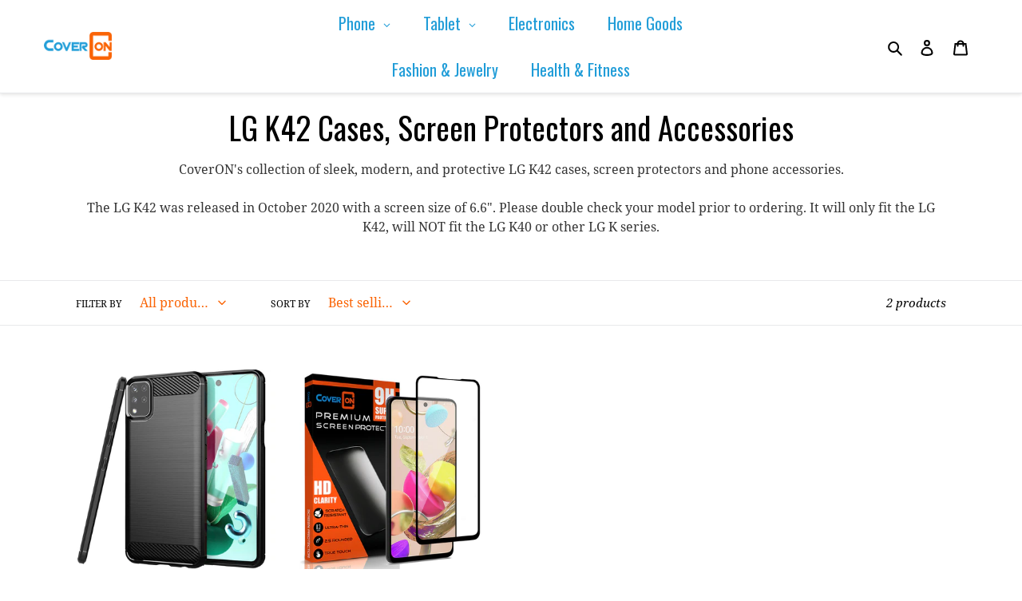

--- FILE ---
content_type: text/html; charset=utf-8
request_url: https://coveroncase.com/collections/lg-k42-cases-screen-protectors-and-accessories
body_size: 34268
content:
<!doctype html>
<html class="no-js" lang="en">
<head>
<script src="//coveroncase.com/cdn/shop/t/1/assets/jquery.3.4.0.ets.js?v=26117515727588073361583875461" type="text/javascript"></script>
  <meta charset="utf-8">
  <meta http-equiv="X-UA-Compatible" content="IE=edge,chrome=1">
  <meta name="viewport" content="width=device-width,initial-scale=1">
  <meta name="theme-color" content="#1976a2">
  <link rel="canonical" href="https://coveroncase.com/collections/lg-k42-cases-screen-protectors-and-accessories"><link rel="shortcut icon" href="//coveroncase.com/cdn/shop/files/logo_32x32.jpg?v=1613724119" type="image/png"><title>LG K42 Cases, Screen Protectors and Accessories
&ndash; CoverON Case</title><meta name="description" content="CoverON&#39;s collection of sleek, modern, and protective LG K42 cases, screen protectors and phone accessories.The LG K42 was released in October 2020 with a screen size of 6.6&quot;. Please double check your model prior to ordering. It will only fit the LG K42, will NOT fit the LG K40 or other LG K series."><!-- /snippets/social-meta-tags.liquid -->




<meta property="og:site_name" content="CoverON Case">
<meta property="og:url" content="https://coveroncase.com/collections/lg-k42-cases-screen-protectors-and-accessories">
<meta property="og:title" content="LG K42 Cases, Screen Protectors and Accessories">
<meta property="og:type" content="product.group">
<meta property="og:description" content="CoverON&#39;s collection of sleek, modern, and protective LG K42 cases, screen protectors and phone accessories.The LG K42 was released in October 2020 with a screen size of 6.6&quot;. Please double check your model prior to ordering. It will only fit the LG K42, will NOT fit the LG K40 or other LG K series.">





  <meta name="twitter:site" content="@coveroncase">

<meta name="twitter:card" content="summary_large_image">
<meta name="twitter:title" content="LG K42 Cases, Screen Protectors and Accessories">
<meta name="twitter:description" content="CoverON&#39;s collection of sleek, modern, and protective LG K42 cases, screen protectors and phone accessories.The LG K42 was released in October 2020 with a screen size of 6.6&quot;. Please double check your model prior to ordering. It will only fit the LG K42, will NOT fit the LG K40 or other LG K series.">


  <link href="//coveroncase.com/cdn/shop/t/1/assets/theme.scss.css?v=116416744767390030361659405115" rel="stylesheet" type="text/css" media="all" />

  <script>
    var theme = {
      breakpoints: {
        medium: 750,
        large: 990,
        widescreen: 1400
      },
      strings: {
        addToCart: "Add to cart",
        soldOut: "Sold out",
        unavailable: "Unavailable",
        regularPrice: "Regular price",
        salePrice: "Sale price",
        sale: "Sale",
        fromLowestPrice: "from [price]",
        vendor: "Vendor",
        showMore: "Show More",
        showLess: "Show Less",
        searchFor: "Search for",
        addressError: "Error looking up that address",
        addressNoResults: "No results for that address",
        addressQueryLimit: "You have exceeded the Google API usage limit. Consider upgrading to a \u003ca href=\"https:\/\/developers.google.com\/maps\/premium\/usage-limits\"\u003ePremium Plan\u003c\/a\u003e.",
        authError: "There was a problem authenticating your Google Maps account.",
        newWindow: "Opens in a new window.",
        external: "Opens external website.",
        newWindowExternal: "Opens external website in a new window.",
        removeLabel: "Remove [product]",
        update: "Update",
        quantity: "Quantity",
        discountedTotal: "Discounted total",
        regularTotal: "Regular total",
        priceColumn: "See Price column for discount details.",
        quantityMinimumMessage: "Quantity must be 1 or more",
        cartError: "There was an error while updating your cart. Please try again.",
        removedItemMessage: "Removed \u003cspan class=\"cart__removed-product-details\"\u003e([quantity]) [link]\u003c\/span\u003e from your cart.",
        unitPrice: "Unit price",
        unitPriceSeparator: "per",
        oneCartCount: "1 item",
        otherCartCount: "[count] items",
        quantityLabel: "Quantity: [count]",
        products: "Products",
        loading: "Loading",
        number_of_results: "[result_number] of [results_count]",
        number_of_results_found: "[results_count] results found",
        one_result_found: "1 result found"
      },
      moneyFormat: "${{amount}}",
      moneyFormatWithCurrency: "${{amount}} USD",
      settings: {
        predictiveSearchEnabled: true,
        predictiveSearchShowPrice: false,
        predictiveSearchShowVendor: false
      }
    }

    document.documentElement.className = document.documentElement.className.replace('no-js', 'js');
  </script><script src="//coveroncase.com/cdn/shop/t/1/assets/lazysizes.js?v=94224023136283657951583780012" async="async"></script>
  <script src="//coveroncase.com/cdn/shop/t/1/assets/vendor.js?v=85833464202832145531583780015" defer="defer"></script>
  <script src="//coveroncase.com/cdn/shop/t/1/assets/theme.js?v=114274266075753560561589593641" defer="defer"></script>

  <script>window.performance && window.performance.mark && window.performance.mark('shopify.content_for_header.start');</script><meta name="google-site-verification" content="24-xk0B8T87JQLsYa9ESq-Nq9DVKGeqpP2ZYAppzjp0">
<meta id="shopify-digital-wallet" name="shopify-digital-wallet" content="/34869182599/digital_wallets/dialog">
<meta name="shopify-checkout-api-token" content="5b534963c38b56767d129ec87fa3c680">
<meta id="in-context-paypal-metadata" data-shop-id="34869182599" data-venmo-supported="false" data-environment="production" data-locale="en_US" data-paypal-v4="true" data-currency="USD">
<link rel="alternate" type="application/atom+xml" title="Feed" href="/collections/lg-k42-cases-screen-protectors-and-accessories.atom" />
<link rel="alternate" type="application/json+oembed" href="https://coveroncase.com/collections/lg-k42-cases-screen-protectors-and-accessories.oembed">
<script async="async" src="/checkouts/internal/preloads.js?locale=en-US"></script>
<link rel="preconnect" href="https://shop.app" crossorigin="anonymous">
<script async="async" src="https://shop.app/checkouts/internal/preloads.js?locale=en-US&shop_id=34869182599" crossorigin="anonymous"></script>
<script id="apple-pay-shop-capabilities" type="application/json">{"shopId":34869182599,"countryCode":"US","currencyCode":"USD","merchantCapabilities":["supports3DS"],"merchantId":"gid:\/\/shopify\/Shop\/34869182599","merchantName":"CoverON Case","requiredBillingContactFields":["postalAddress","email"],"requiredShippingContactFields":["postalAddress","email"],"shippingType":"shipping","supportedNetworks":["visa","masterCard","amex","discover","elo","jcb"],"total":{"type":"pending","label":"CoverON Case","amount":"1.00"},"shopifyPaymentsEnabled":true,"supportsSubscriptions":true}</script>
<script id="shopify-features" type="application/json">{"accessToken":"5b534963c38b56767d129ec87fa3c680","betas":["rich-media-storefront-analytics"],"domain":"coveroncase.com","predictiveSearch":true,"shopId":34869182599,"locale":"en"}</script>
<script>var Shopify = Shopify || {};
Shopify.shop = "coveron-case.myshopify.com";
Shopify.locale = "en";
Shopify.currency = {"active":"USD","rate":"1.0"};
Shopify.country = "US";
Shopify.theme = {"name":"Debut","id":91083800711,"schema_name":"Debut","schema_version":"16.4.0","theme_store_id":796,"role":"main"};
Shopify.theme.handle = "null";
Shopify.theme.style = {"id":null,"handle":null};
Shopify.cdnHost = "coveroncase.com/cdn";
Shopify.routes = Shopify.routes || {};
Shopify.routes.root = "/";</script>
<script type="module">!function(o){(o.Shopify=o.Shopify||{}).modules=!0}(window);</script>
<script>!function(o){function n(){var o=[];function n(){o.push(Array.prototype.slice.apply(arguments))}return n.q=o,n}var t=o.Shopify=o.Shopify||{};t.loadFeatures=n(),t.autoloadFeatures=n()}(window);</script>
<script>
  window.ShopifyPay = window.ShopifyPay || {};
  window.ShopifyPay.apiHost = "shop.app\/pay";
  window.ShopifyPay.redirectState = null;
</script>
<script id="shop-js-analytics" type="application/json">{"pageType":"collection"}</script>
<script defer="defer" async type="module" src="//coveroncase.com/cdn/shopifycloud/shop-js/modules/v2/client.init-shop-cart-sync_BT-GjEfc.en.esm.js"></script>
<script defer="defer" async type="module" src="//coveroncase.com/cdn/shopifycloud/shop-js/modules/v2/chunk.common_D58fp_Oc.esm.js"></script>
<script defer="defer" async type="module" src="//coveroncase.com/cdn/shopifycloud/shop-js/modules/v2/chunk.modal_xMitdFEc.esm.js"></script>
<script type="module">
  await import("//coveroncase.com/cdn/shopifycloud/shop-js/modules/v2/client.init-shop-cart-sync_BT-GjEfc.en.esm.js");
await import("//coveroncase.com/cdn/shopifycloud/shop-js/modules/v2/chunk.common_D58fp_Oc.esm.js");
await import("//coveroncase.com/cdn/shopifycloud/shop-js/modules/v2/chunk.modal_xMitdFEc.esm.js");

  window.Shopify.SignInWithShop?.initShopCartSync?.({"fedCMEnabled":true,"windoidEnabled":true});

</script>
<script>
  window.Shopify = window.Shopify || {};
  if (!window.Shopify.featureAssets) window.Shopify.featureAssets = {};
  window.Shopify.featureAssets['shop-js'] = {"shop-cart-sync":["modules/v2/client.shop-cart-sync_DZOKe7Ll.en.esm.js","modules/v2/chunk.common_D58fp_Oc.esm.js","modules/v2/chunk.modal_xMitdFEc.esm.js"],"init-fed-cm":["modules/v2/client.init-fed-cm_B6oLuCjv.en.esm.js","modules/v2/chunk.common_D58fp_Oc.esm.js","modules/v2/chunk.modal_xMitdFEc.esm.js"],"shop-cash-offers":["modules/v2/client.shop-cash-offers_D2sdYoxE.en.esm.js","modules/v2/chunk.common_D58fp_Oc.esm.js","modules/v2/chunk.modal_xMitdFEc.esm.js"],"shop-login-button":["modules/v2/client.shop-login-button_QeVjl5Y3.en.esm.js","modules/v2/chunk.common_D58fp_Oc.esm.js","modules/v2/chunk.modal_xMitdFEc.esm.js"],"pay-button":["modules/v2/client.pay-button_DXTOsIq6.en.esm.js","modules/v2/chunk.common_D58fp_Oc.esm.js","modules/v2/chunk.modal_xMitdFEc.esm.js"],"shop-button":["modules/v2/client.shop-button_DQZHx9pm.en.esm.js","modules/v2/chunk.common_D58fp_Oc.esm.js","modules/v2/chunk.modal_xMitdFEc.esm.js"],"avatar":["modules/v2/client.avatar_BTnouDA3.en.esm.js"],"init-windoid":["modules/v2/client.init-windoid_CR1B-cfM.en.esm.js","modules/v2/chunk.common_D58fp_Oc.esm.js","modules/v2/chunk.modal_xMitdFEc.esm.js"],"init-shop-for-new-customer-accounts":["modules/v2/client.init-shop-for-new-customer-accounts_C_vY_xzh.en.esm.js","modules/v2/client.shop-login-button_QeVjl5Y3.en.esm.js","modules/v2/chunk.common_D58fp_Oc.esm.js","modules/v2/chunk.modal_xMitdFEc.esm.js"],"init-shop-email-lookup-coordinator":["modules/v2/client.init-shop-email-lookup-coordinator_BI7n9ZSv.en.esm.js","modules/v2/chunk.common_D58fp_Oc.esm.js","modules/v2/chunk.modal_xMitdFEc.esm.js"],"init-shop-cart-sync":["modules/v2/client.init-shop-cart-sync_BT-GjEfc.en.esm.js","modules/v2/chunk.common_D58fp_Oc.esm.js","modules/v2/chunk.modal_xMitdFEc.esm.js"],"shop-toast-manager":["modules/v2/client.shop-toast-manager_DiYdP3xc.en.esm.js","modules/v2/chunk.common_D58fp_Oc.esm.js","modules/v2/chunk.modal_xMitdFEc.esm.js"],"init-customer-accounts":["modules/v2/client.init-customer-accounts_D9ZNqS-Q.en.esm.js","modules/v2/client.shop-login-button_QeVjl5Y3.en.esm.js","modules/v2/chunk.common_D58fp_Oc.esm.js","modules/v2/chunk.modal_xMitdFEc.esm.js"],"init-customer-accounts-sign-up":["modules/v2/client.init-customer-accounts-sign-up_iGw4briv.en.esm.js","modules/v2/client.shop-login-button_QeVjl5Y3.en.esm.js","modules/v2/chunk.common_D58fp_Oc.esm.js","modules/v2/chunk.modal_xMitdFEc.esm.js"],"shop-follow-button":["modules/v2/client.shop-follow-button_CqMgW2wH.en.esm.js","modules/v2/chunk.common_D58fp_Oc.esm.js","modules/v2/chunk.modal_xMitdFEc.esm.js"],"checkout-modal":["modules/v2/client.checkout-modal_xHeaAweL.en.esm.js","modules/v2/chunk.common_D58fp_Oc.esm.js","modules/v2/chunk.modal_xMitdFEc.esm.js"],"shop-login":["modules/v2/client.shop-login_D91U-Q7h.en.esm.js","modules/v2/chunk.common_D58fp_Oc.esm.js","modules/v2/chunk.modal_xMitdFEc.esm.js"],"lead-capture":["modules/v2/client.lead-capture_BJmE1dJe.en.esm.js","modules/v2/chunk.common_D58fp_Oc.esm.js","modules/v2/chunk.modal_xMitdFEc.esm.js"],"payment-terms":["modules/v2/client.payment-terms_Ci9AEqFq.en.esm.js","modules/v2/chunk.common_D58fp_Oc.esm.js","modules/v2/chunk.modal_xMitdFEc.esm.js"]};
</script>
<script id="__st">var __st={"a":34869182599,"offset":-18000,"reqid":"afd8b64f-1bf1-457c-9521-190345730cfb-1769079640","pageurl":"coveroncase.com\/collections\/lg-k42-cases-screen-protectors-and-accessories","u":"146f1442abb1","p":"collection","rtyp":"collection","rid":231884423320};</script>
<script>window.ShopifyPaypalV4VisibilityTracking = true;</script>
<script id="captcha-bootstrap">!function(){'use strict';const t='contact',e='account',n='new_comment',o=[[t,t],['blogs',n],['comments',n],[t,'customer']],c=[[e,'customer_login'],[e,'guest_login'],[e,'recover_customer_password'],[e,'create_customer']],r=t=>t.map((([t,e])=>`form[action*='/${t}']:not([data-nocaptcha='true']) input[name='form_type'][value='${e}']`)).join(','),a=t=>()=>t?[...document.querySelectorAll(t)].map((t=>t.form)):[];function s(){const t=[...o],e=r(t);return a(e)}const i='password',u='form_key',d=['recaptcha-v3-token','g-recaptcha-response','h-captcha-response',i],f=()=>{try{return window.sessionStorage}catch{return}},m='__shopify_v',_=t=>t.elements[u];function p(t,e,n=!1){try{const o=window.sessionStorage,c=JSON.parse(o.getItem(e)),{data:r}=function(t){const{data:e,action:n}=t;return t[m]||n?{data:e,action:n}:{data:t,action:n}}(c);for(const[e,n]of Object.entries(r))t.elements[e]&&(t.elements[e].value=n);n&&o.removeItem(e)}catch(o){console.error('form repopulation failed',{error:o})}}const l='form_type',E='cptcha';function T(t){t.dataset[E]=!0}const w=window,h=w.document,L='Shopify',v='ce_forms',y='captcha';let A=!1;((t,e)=>{const n=(g='f06e6c50-85a8-45c8-87d0-21a2b65856fe',I='https://cdn.shopify.com/shopifycloud/storefront-forms-hcaptcha/ce_storefront_forms_captcha_hcaptcha.v1.5.2.iife.js',D={infoText:'Protected by hCaptcha',privacyText:'Privacy',termsText:'Terms'},(t,e,n)=>{const o=w[L][v],c=o.bindForm;if(c)return c(t,g,e,D).then(n);var r;o.q.push([[t,g,e,D],n]),r=I,A||(h.body.append(Object.assign(h.createElement('script'),{id:'captcha-provider',async:!0,src:r})),A=!0)});var g,I,D;w[L]=w[L]||{},w[L][v]=w[L][v]||{},w[L][v].q=[],w[L][y]=w[L][y]||{},w[L][y].protect=function(t,e){n(t,void 0,e),T(t)},Object.freeze(w[L][y]),function(t,e,n,w,h,L){const[v,y,A,g]=function(t,e,n){const i=e?o:[],u=t?c:[],d=[...i,...u],f=r(d),m=r(i),_=r(d.filter((([t,e])=>n.includes(e))));return[a(f),a(m),a(_),s()]}(w,h,L),I=t=>{const e=t.target;return e instanceof HTMLFormElement?e:e&&e.form},D=t=>v().includes(t);t.addEventListener('submit',(t=>{const e=I(t);if(!e)return;const n=D(e)&&!e.dataset.hcaptchaBound&&!e.dataset.recaptchaBound,o=_(e),c=g().includes(e)&&(!o||!o.value);(n||c)&&t.preventDefault(),c&&!n&&(function(t){try{if(!f())return;!function(t){const e=f();if(!e)return;const n=_(t);if(!n)return;const o=n.value;o&&e.removeItem(o)}(t);const e=Array.from(Array(32),(()=>Math.random().toString(36)[2])).join('');!function(t,e){_(t)||t.append(Object.assign(document.createElement('input'),{type:'hidden',name:u})),t.elements[u].value=e}(t,e),function(t,e){const n=f();if(!n)return;const o=[...t.querySelectorAll(`input[type='${i}']`)].map((({name:t})=>t)),c=[...d,...o],r={};for(const[a,s]of new FormData(t).entries())c.includes(a)||(r[a]=s);n.setItem(e,JSON.stringify({[m]:1,action:t.action,data:r}))}(t,e)}catch(e){console.error('failed to persist form',e)}}(e),e.submit())}));const S=(t,e)=>{t&&!t.dataset[E]&&(n(t,e.some((e=>e===t))),T(t))};for(const o of['focusin','change'])t.addEventListener(o,(t=>{const e=I(t);D(e)&&S(e,y())}));const B=e.get('form_key'),M=e.get(l),P=B&&M;t.addEventListener('DOMContentLoaded',(()=>{const t=y();if(P)for(const e of t)e.elements[l].value===M&&p(e,B);[...new Set([...A(),...v().filter((t=>'true'===t.dataset.shopifyCaptcha))])].forEach((e=>S(e,t)))}))}(h,new URLSearchParams(w.location.search),n,t,e,['guest_login'])})(!0,!0)}();</script>
<script integrity="sha256-4kQ18oKyAcykRKYeNunJcIwy7WH5gtpwJnB7kiuLZ1E=" data-source-attribution="shopify.loadfeatures" defer="defer" src="//coveroncase.com/cdn/shopifycloud/storefront/assets/storefront/load_feature-a0a9edcb.js" crossorigin="anonymous"></script>
<script crossorigin="anonymous" defer="defer" src="//coveroncase.com/cdn/shopifycloud/storefront/assets/shopify_pay/storefront-65b4c6d7.js?v=20250812"></script>
<script data-source-attribution="shopify.dynamic_checkout.dynamic.init">var Shopify=Shopify||{};Shopify.PaymentButton=Shopify.PaymentButton||{isStorefrontPortableWallets:!0,init:function(){window.Shopify.PaymentButton.init=function(){};var t=document.createElement("script");t.src="https://coveroncase.com/cdn/shopifycloud/portable-wallets/latest/portable-wallets.en.js",t.type="module",document.head.appendChild(t)}};
</script>
<script data-source-attribution="shopify.dynamic_checkout.buyer_consent">
  function portableWalletsHideBuyerConsent(e){var t=document.getElementById("shopify-buyer-consent"),n=document.getElementById("shopify-subscription-policy-button");t&&n&&(t.classList.add("hidden"),t.setAttribute("aria-hidden","true"),n.removeEventListener("click",e))}function portableWalletsShowBuyerConsent(e){var t=document.getElementById("shopify-buyer-consent"),n=document.getElementById("shopify-subscription-policy-button");t&&n&&(t.classList.remove("hidden"),t.removeAttribute("aria-hidden"),n.addEventListener("click",e))}window.Shopify?.PaymentButton&&(window.Shopify.PaymentButton.hideBuyerConsent=portableWalletsHideBuyerConsent,window.Shopify.PaymentButton.showBuyerConsent=portableWalletsShowBuyerConsent);
</script>
<script data-source-attribution="shopify.dynamic_checkout.cart.bootstrap">document.addEventListener("DOMContentLoaded",(function(){function t(){return document.querySelector("shopify-accelerated-checkout-cart, shopify-accelerated-checkout")}if(t())Shopify.PaymentButton.init();else{new MutationObserver((function(e,n){t()&&(Shopify.PaymentButton.init(),n.disconnect())})).observe(document.body,{childList:!0,subtree:!0})}}));
</script>
<link id="shopify-accelerated-checkout-styles" rel="stylesheet" media="screen" href="https://coveroncase.com/cdn/shopifycloud/portable-wallets/latest/accelerated-checkout-backwards-compat.css" crossorigin="anonymous">
<style id="shopify-accelerated-checkout-cart">
        #shopify-buyer-consent {
  margin-top: 1em;
  display: inline-block;
  width: 100%;
}

#shopify-buyer-consent.hidden {
  display: none;
}

#shopify-subscription-policy-button {
  background: none;
  border: none;
  padding: 0;
  text-decoration: underline;
  font-size: inherit;
  cursor: pointer;
}

#shopify-subscription-policy-button::before {
  box-shadow: none;
}

      </style>

<script>window.performance && window.performance.mark && window.performance.mark('shopify.content_for_header.end');</script>
<link rel="stylesheet" href="//coveroncase.com/cdn/shop/t/1/assets/ets_megamenu.css?v=143659284001806680641583875456" />
<script id="etsMMNavigator">
  var ETS_MM_MONEY_FORMAT = "${{amount}}";
  var ETS_MM_LINK_LIST = [{id: "main-menu", title: "Main menu (not in use, fallback menu)", items: ["/","/pages/about-coveron","/collections/all","/pages/distributor-inquiries","/pages/contact-us","/pages/faqs",]},{id: "footer", title: "Footer menu - Left Side", items: ["/search","/pages/about-coveron","/collections/new-collection",]},{id: "302777663623-child-36f22e2306da9c880f60110ae9bb5202-legacy-shop", title: "Shop", items: ["/collections/all","/collections/samsung-galaxy-s20-ultra-cases/Samsung",]},{id: "footer-menu-right-side", title: "Footer Menu - Right Side", items: ["/pages/contact-us","/pages/distributor-inquiries","/pages/faqs","/pages/installation",]},{id: "customer-account-main-menu", title: "Customer account main menu", items: ["/","https://shopify.com/34869182599/account/orders?locale=en&region_country=US",]},];
</script>

<script src="//coveroncase.com/cdn/shop/t/1/assets/ets_megamenu_config.js?v=109958066260236210941583875459" type="text/javascript"></script>
<script src="//coveroncase.com/cdn/shop/t/1/assets/ets_megamenu.js?v=119385885336025490201583875458" type="text/javascript"></script>

 

<script>window.__pagefly_analytics_settings__ = {"acceptTracking":false};</script>
 <!-- BEGIN app block: shopify://apps/globo-mega-menu/blocks/app-embed/7a00835e-fe40-45a5-a615-2eb4ab697b58 -->
<link href="//cdn.shopify.com/extensions/019be4fb-bfc8-74a5-a8d9-c694285f11c2/menufrontend-305/assets/main-navigation-styles.min.css" rel="stylesheet" type="text/css" media="all" />
<link href="//cdn.shopify.com/extensions/019be4fb-bfc8-74a5-a8d9-c694285f11c2/menufrontend-305/assets/theme-styles.min.css" rel="stylesheet" type="text/css" media="all" />
<script type="text/javascript" hs-ignore data-cookieconsent="ignore" data-ccm-injected>
document.getElementsByTagName('html')[0].classList.add('globo-menu-loading');
window.GloboMenuConfig = window.GloboMenuConfig || {}
window.GloboMenuConfig.curLocale = "en";
window.GloboMenuConfig.shop = "coveron-case.myshopify.com";
window.GloboMenuConfig.GloboMenuLocale = "en";
window.GloboMenuConfig.locale = "en";
window.menuRootUrl = "";
window.GloboMenuCustomer = false;
window.GloboMenuAssetsUrl = 'https://cdn.shopify.com/extensions/019be4fb-bfc8-74a5-a8d9-c694285f11c2/menufrontend-305/assets/';
window.GloboMenuFilesUrl = '//coveroncase.com/cdn/shop/files/';
window.GloboMenuLinklists = {"main-menu": [{'url' :"\/", 'title': "Home"},{'url' :"\/pages\/about-coveron", 'title': "About Us"},{'url' :"\/collections\/all", 'title': "Shop"},{'url' :"\/pages\/distributor-inquiries", 'title': "Distributors"},{'url' :"\/pages\/contact-us", 'title': "Contact Us"},{'url' :"\/pages\/faqs", 'title': "FAQ's"}],"footer": [{'url' :"\/search", 'title': "Search for Yours"},{'url' :"\/pages\/about-coveron", 'title': "About CoverON"},{'url' :"\/collections\/new-collection", 'title': "Newest Products"}],"footer-menu-right-side": [{'url' :"\/pages\/contact-us", 'title': "Contact Us"},{'url' :"\/pages\/distributor-inquiries", 'title': "Reseller \/ Distributor Info"},{'url' :"\/pages\/faqs", 'title': "Frequently Asked Questions"},{'url' :"\/pages\/installation", 'title': "How To Install Your Case"}],"customer-account-main-menu": [{'url' :"\/", 'title': "Shop"},{'url' :"https:\/\/shopify.com\/34869182599\/account\/orders?locale=en\u0026region_country=US", 'title': "Orders"}]}
window.GloboMenuConfig.is_app_embedded = true;
window.showAdsInConsole = true;
</script>
<link href="//cdn.shopify.com/extensions/019be4fb-bfc8-74a5-a8d9-c694285f11c2/menufrontend-305/assets/font-awesome.min.css" rel="stylesheet" type="text/css" media="all" />


<script hs-ignore data-cookieconsent="ignore" data-ccm-injected type="text/javascript">
  window.GloboMenus = window.GloboMenus || [];
  var menuKey = "1297";
  window.GloboMenus[menuKey] = window.GloboMenus[menuKey] || {};
  window.GloboMenus[menuKey].id = menuKey;window.GloboMenus[menuKey].replacement = {"type":"auto"};window.GloboMenus[menuKey].type = "main";
  window.GloboMenus[menuKey].schedule = null;
  window.GloboMenus[menuKey].settings ={"font":{"tab_fontsize":"18","menu_fontsize":"20","tab_fontfamily":"Work Sans","tab_fontweight":"500","menu_fontfamily":"Oswald","menu_fontweight":"regular","tab_fontfamily_2":"Lato","menu_fontfamily_2":"Lato","submenu_text_fontsize":"16","tab_fontfamily_custom":false,"menu_fontfamily_custom":false,"submenu_text_fontfamily":"Work Sans","submenu_text_fontweight":"400","submenu_heading_fontsize":"19","submenu_text_fontfamily_2":"Arimo","submenu_heading_fontfamily":"Work Sans","submenu_heading_fontweight":"500","submenu_description_fontsize":"12","submenu_heading_fontfamily_2":"Bitter","submenu_description_fontfamily":"Work Sans","submenu_description_fontweight":"400","submenu_text_fontfamily_custom":false,"submenu_description_fontfamily_2":"Indie Flower","submenu_heading_fontfamily_custom":false,"submenu_description_fontfamily_custom":false},"color":{"menu_text":"rgba(33, 157, 216, 1)","menu_border":"rgba(15, 15, 15, 0)","submenu_text":"rgba(33, 157, 216, 1)","atc_text_color":"#FFFFFF","submenu_border":"rgba(180, 180, 180, 1)","menu_background":"rgba(255, 255, 255, 0)","menu_text_hover":"rgba(250, 100, 5, 1)","sale_text_color":"#ffffff","submenu_heading":"rgba(11, 52, 72, 1)","tab_heading_color":"rgba(33, 157, 216, 1)","soldout_text_color":"#757575","submenu_background":"rgba(255, 255, 255, 1)","submenu_text_hover":"rgba(250, 100, 5, 1)","submenu_description":"rgba(212, 212, 212, 1)","atc_background_color":"#1F1F1F","atc_text_color_hover":"#FFFFFF","tab_background_hover":"rgba(250, 250, 250, 1)","menu_background_hover":"rgba(80, 121, 254, 0)","sale_background_color":"#ec523e","soldout_background_color":"#d5d5d5","tab_heading_active_color":"rgba(250, 100, 5, 1)","submenu_description_hover":"rgba(25, 118, 162, 1)","atc_background_color_hover":"#000000"},"general":{"align":"center","login":false,"border":true,"logout":false,"search":false,"account":false,"trigger":"hover","register":false,"atcButton":false,"indicators":true,"responsive":"1150","transition":"fade","menu_padding":"20","carousel_loop":true,"hidewatermark":false,"mobile_border":true,"mobile_trigger":"click","submenu_border":true,"tab_lineheight":"40","menu_lineheight":"20","lazy_load_enable":false,"transition_delay":"100","transition_speed":"300","carousel_auto_play":true,"dropdown_lineheight":"50","linklist_lineheight":"25","mobile_sticky_header":true,"desktop_sticky_header":false,"mobile_hide_linklist_submenu":false},"language":{"name":"Name","sale":"Sale","send":"Send","view":"View details","email":"Email","phone":"Phone Number","search":"Search for...","message":"Message","sold_out":"Sold out","add_to_cart":"Add to cart"}};
  window.GloboMenus[menuKey].itemsLength = 6;
</script><script type="template/html" id="globoMenu1297HTML"><ul class="gm-menu gm-menu-1297 gm-bordered gm-mobile-bordered gm-has-retractor gm-submenu-align-center gm-menu-trigger-hover gm-transition-fade" data-menu-id="1297" data-transition-speed="300" data-transition-delay="100">
<li data-gmmi="0" data-gmdi="0" class="gm-item gm-level-0 gm-has-submenu gm-submenu-mega gm-submenu-align-full"><a class="gm-target" title="Phone"><span class="gm-text">Phone</span><span class="gm-retractor"></span></a><div 
      class="gm-submenu gm-mega gm-submenu-bordered" 
      style=""
    ><div style="" class="submenu-background"></div>
      <ul class="gm-grid">
<li class="gm-item gm-grid-item gmcol-full gm-has-submenu gm-submenu-align-center">
    <div class="gm-tabs gm-tabs-top"><ul class="gm-tab-links gm-jc-center">
<li class="gm-item gm-active" data-tab-index="0"><a class="gm-target" title="Search" href="/search"><i class="gm-icon fa fa-search"></i><span class="gm-text">Search</span></a></li>
<li class="gm-item gm-has-submenu" data-tab-index="1"><a class="gm-target" title="Apple"><span class="gm-text">Apple</span><span class="gm-retractor"></span></a></li>
<li class="gm-item gm-has-submenu" data-tab-index="2"><a class="gm-target" title="Samsung"><span class="gm-text">Samsung</span><span class="gm-retractor"></span></a></li>
<li class="gm-item gm-has-submenu" data-tab-index="3"><a class="gm-target" title="Google"><span class="gm-text">Google</span><span class="gm-retractor"></span></a></li>
<li class="gm-item gm-has-submenu" data-tab-index="4"><a class="gm-target" title="Motorola"><span class="gm-text">Motorola</span><span class="gm-retractor"></span></a></li>
<li class="gm-item gm-has-submenu" data-tab-index="5"><a class="gm-target" title="OnePlus"><span class="gm-text">OnePlus</span><span class="gm-retractor"></span></a></li>
<li class="gm-item gm-has-submenu" data-tab-index="6"><a class="gm-target" title="LG"><span class="gm-text">LG</span><span class="gm-retractor"></span></a></li>
<li class="gm-item gm-has-submenu" data-tab-index="7"><a class="gm-target" title="More Devices"><span class="gm-text">More Devices</span><span class="gm-retractor"></span></a></li>
<li class="gm-item gm-has-submenu" data-tab-index="8"><a class="gm-target" title="Carrier&#39;s Model"><span class="gm-text">Carrier's Model</span><span class="gm-retractor"></span></a></li></ul>
    <ul class="gm-tab-contents">
<li data-tab-index="0" class="gm-tab-content gm-active">
</li>
<li data-tab-index="1" class="gm-tab-content hc"><ul class="gm-tab-panel">
<li class="gm-item gm-grid-item gmcol-2 gm-has-submenu"><ul style="--columns:1" class="gm-links gm-jc-start">
<li class="gm-item gm-heading"><div class="gm-target" title="iPhone 16 Series"><span class="gm-text">iPhone 16 Series</span></div>
</li>
<li class="gm-item"><a class="gm-target" title="iPhone 16" href="/collections/apple-iphone-16-cases-and-accessories"><span class="gm-text">iPhone 16</span></a>
</li>
<li class="gm-item"><a class="gm-target" title="iPhone 16 Plus" href="/collections/apple-iphone-16-plus-cases-and-accessories"><span class="gm-text">iPhone 16 Plus</span></a>
</li>
<li class="gm-item"><a class="gm-target" title="iPhone 16 Pro" href="/collections/apple-iphone-16-pro-cases-and-accessories"><span class="gm-text">iPhone 16 Pro</span></a>
</li>
<li class="gm-item"><a class="gm-target" title="iPhone 16 Pro Max" href="/collections/apple-iphone-16-pro-max-cases-and-accessories"><span class="gm-text">iPhone 16 Pro Max</span></a>
</li></ul>
</li>
<li class="gm-item gm-grid-item gmcol-2 gm-has-submenu"><ul style="--columns:1" class="gm-links gm-jc-start">
<li class="gm-item gm-heading"><div class="gm-target" title="iPhone 15 Series"><span class="gm-text">iPhone 15 Series</span></div>
</li>
<li class="gm-item"><a class="gm-target" title="iPhone 15" href="/collections/apple-iphone-15-cases-and-accessories"><span class="gm-text">iPhone 15</span></a>
</li>
<li class="gm-item"><a class="gm-target" title="iPhone 15 Plus" href="/collections/apple-iphone-15-plus-cases-and-accessories"><span class="gm-text">iPhone 15 Plus</span></a>
</li>
<li class="gm-item"><a class="gm-target" title="iPhone 15 Pro" href="/collections/apple-iphone-15-pro-cases-and-accessories"><span class="gm-text">iPhone 15 Pro</span></a>
</li>
<li class="gm-item"><a class="gm-target" title="iPhone 15 Pro Max" href="/collections/apple-iphone-15-pro-max-cases-and-accessories"><span class="gm-text">iPhone 15 Pro Max</span></a>
</li></ul>
</li>
<li class="gm-item gm-grid-item gmcol-2 gm-has-submenu"><ul style="--columns:1" class="gm-links gm-jc-start">
<li class="gm-item gm-heading"><div class="gm-target" title="iPhone 14 Series"><span class="gm-text">iPhone 14 Series</span></div>
</li>
<li class="gm-item"><a class="gm-target" title="iPhone 14" href="/collections/apple-iphone-14-cases-and-accessories"><span class="gm-text">iPhone 14</span></a>
</li>
<li class="gm-item"><a class="gm-target" title="iPhone 14 Plus" href="/collections/apple-iphone-14-plus-cases-and-accessories"><span class="gm-text">iPhone 14 Plus</span></a>
</li>
<li class="gm-item"><a class="gm-target" title="iPhone 14 Pro" href="/collections/apple-iphone-14-pro-cases-and-accessories"><span class="gm-text">iPhone 14 Pro</span></a>
</li>
<li class="gm-item"><a class="gm-target" title="iPhone 14 Pro Max" href="/collections/apple-iphone-14-pro-max-cases-and-accessories"><span class="gm-text">iPhone 14 Pro Max</span></a>
</li></ul>
</li>
<li class="gm-item gm-grid-item gmcol-2 gm-has-submenu"><ul style="--columns:1" class="gm-links gm-jc-start">
<li class="gm-item gm-heading"><div class="gm-target" title="iPhone 13 Series"><span class="gm-text">iPhone 13 Series</span></div>
</li>
<li class="gm-item"><a class="gm-target" title="iPhone 13 Mini" href="/collections/apple-iphone-13-mini-cases-and-accessories"><span class="gm-text">iPhone 13 Mini</span></a>
</li>
<li class="gm-item"><a class="gm-target" title="iPhone 13" href="/collections/apple-iphone-13-cases-and-accessories"><span class="gm-text">iPhone 13</span></a>
</li>
<li class="gm-item"><a class="gm-target" title="iPhone 13 Pro" href="/collections/apple-iphone-13-pro-cases-and-accessories"><span class="gm-text">iPhone 13 Pro</span></a>
</li>
<li class="gm-item"><a class="gm-target" title="iPhone 13 Pro Max" href="/collections/apple-iphone-13-pro-max-cases-and-accessories"><span class="gm-text">iPhone 13 Pro Max</span></a>
</li></ul>
</li>
<li class="gm-item gm-grid-item gmcol-2 gm-has-submenu"><ul style="--columns:1" class="gm-links gm-jc-start">
<li class="gm-item gm-heading"><div class="gm-target" title="iPhone 12 Series"><span class="gm-text">iPhone 12 Series</span></div>
</li>
<li class="gm-item"><a class="gm-target" title="iPhone 12 Mini" href="/collections/apple-iphone-12-mini-cases-and-accessories"><span class="gm-text">iPhone 12 Mini</span></a>
</li>
<li class="gm-item"><a class="gm-target" title="iPhone 12" href="/collections/apple-iphone-12-cases-and-accessories"><span class="gm-text">iPhone 12</span></a>
</li>
<li class="gm-item"><a class="gm-target" title="iPhone 12 Pro" href="/collections/apple-iphone-12-cases-and-accessories"><span class="gm-text">iPhone 12 Pro</span></a>
</li>
<li class="gm-item"><a class="gm-target" title="iPhone 12 Pro Max" href="/collections/apple-iphone-12-pro-max-cases-and-accessories"><span class="gm-text">iPhone 12 Pro Max</span></a>
</li></ul>
</li>
<li class="gm-item gm-grid-item gmcol-2 gm-has-submenu"><ul style="--columns:1" class="gm-links gm-jc-start">
<li class="gm-item gm-heading"><div class="gm-target" title="Additional Models"><span class="gm-text">Additional Models</span></div>
</li>
<li class="gm-item"><a class="gm-target" title="iPhone SE 2020" href="/collections/iphone-se"><span class="gm-text">iPhone SE 2020</span></a>
</li>
<li class="gm-item"><a class="gm-target" title="iPhone 8" href="/collections/iphone-8-cases-iphone-7-cases"><span class="gm-text">iPhone 8</span></a>
</li>
<li class="gm-item"><a class="gm-target" title="iPhone 7" href="/collections/iphone-8-cases-iphone-7-cases"><span class="gm-text">iPhone 7</span></a>
</li>
<li class="gm-item"><a class="gm-target" title="iPhone 6s Plus / 6 Plus" href="/collections/iphone-6s-plus-cases-iphone-6-plus-cases"><span class="gm-text">iPhone 6s Plus / 6 Plus</span></a>
</li>
<li class="gm-item"><a class="gm-target" title="iPhone 6s / 6" href="/collections/iphone-6s-cases-iphone-6-cases"><span class="gm-text">iPhone 6s / 6</span></a>
</li>
<li class="gm-item"><a class="gm-target" title="iPhone SE 2022" href="/collections/apple-iphone-se-2022-cases-and-accessories"><span class="gm-text">iPhone SE 2022</span></a>
</li>
<li class="gm-item"><a class="gm-target" title="iPhone XR" href="/collections/iphone-xr-cases-and-accessories"><span class="gm-text">iPhone XR</span></a>
</li>
<li class="gm-item"><a class="gm-target" title="iPhone XS Max" href="/collections/iphone-xs-max-cases-and-accessories"><span class="gm-text">iPhone XS Max</span></a>
</li>
<li class="gm-item"><a class="gm-target" title="iPhone XS / X" href="/collections/iphone-xs-cases-iphone-x-cases"><span class="gm-text">iPhone XS / X</span></a>
</li>
<li class="gm-item"><a class="gm-target" title="iPhone 11 Pro" href="/collections/iphone-11-pro-cases-and-accessories"><span class="gm-text">iPhone 11 Pro</span></a>
</li>
<li class="gm-item"><a class="gm-target" title="iPhone 11 Pro Max" href="/collections/iphone-11-pro-max-cases-and-accessories"><span class="gm-text">iPhone 11 Pro Max</span></a>
</li></ul>
</li></ul>
</li>
<li data-tab-index="2" class="gm-tab-content hc"><ul class="gm-tab-panel">
<li class="gm-item gm-grid-item gmcol-2 gm-has-submenu"><ul style="--columns:1" class="gm-links">
<li class="gm-item gm-heading"><div class="gm-target" title="Galaxy S Series"><span class="gm-text">Galaxy S Series</span></div>
</li>
<li class="gm-item"><a class="gm-target" title="Galaxy S20 Ultra" href="/collections/samsung-galaxy-s20-ultra-cases"><span class="gm-text">Galaxy S20 Ultra</span></a>
</li>
<li class="gm-item"><a class="gm-target" title="Galaxy S20 Plus" href="/collections/samsung-galaxy-s20-plus-cases-and-accessories"><span class="gm-text">Galaxy S20 Plus</span></a>
</li>
<li class="gm-item"><a class="gm-target" title="Galaxy S20" href="/collections/samsung-galaxy-s20-cases-and-accessories"><span class="gm-text">Galaxy S20</span></a>
</li>
<li class="gm-item"><a class="gm-target" title="Galaxy S10 Lite" href="/collections/samsung-galaxy-s10-lite-cases-and-accessories"><span class="gm-text">Galaxy S10 Lite</span></a>
</li>
<li class="gm-item"><a class="gm-target" title="Galaxy S10 5G (2019)" href="/collections/samsung-galaxy-s10-5g-cases-and-accessories"><span class="gm-text">Galaxy S10 5G (2019)</span></a>
</li>
<li class="gm-item"><a class="gm-target" title="Galaxy S10" href="/collections/samsung-galaxy-s10-cases-and-accessories"><span class="gm-text">Galaxy S10</span></a>
</li>
<li class="gm-item"><a class="gm-target" title="Galaxy S10e" href="/collections/samsung-galaxy-s10e-cases-and-accessories"><span class="gm-text">Galaxy S10e</span></a>
</li>
<li class="gm-item"><a class="gm-target" title="Galaxy S9" href="/collections/samsung-galaxy-s9-cases-and-accessories"><span class="gm-text">Galaxy S9</span></a>
</li>
<li class="gm-item"><a class="gm-target" title="Galaxy S9 Plus" href="/collections/samsung-galaxy-s9-plus-cases-and-accessories"><span class="gm-text">Galaxy S9 Plus</span></a>
</li>
<li class="gm-item"><a class="gm-target" title="Galaxy S20 FE 5G" href="/collections/samsung-galaxy-s20-fe-5g-cases-screen-protectors-and-accessories"><span class="gm-text">Galaxy S20 FE 5G</span></a>
</li>
<li class="gm-item"><a class="gm-target" title="Galaxy S20 Lite" href="/collections/samsung-galaxy-s20-fe-5g-cases-screen-protectors-and-accessories"><span class="gm-text">Galaxy S20 Lite</span></a>
</li>
<li class="gm-item"><a class="gm-target" title="Galaxy S21" href="/collections/samsung-galaxy-s21-s30-cases-screen-protectors-and-accessories"><span class="gm-text">Galaxy S21</span></a>
</li>
<li class="gm-item"><a class="gm-target" title="Galaxy S21+ Plus" href="/collections/samsung-galaxy-s21-plus-s30-plus-cases-screen-protectors-and-accessories"><span class="gm-text">Galaxy S21+ Plus</span></a>
</li>
<li class="gm-item"><a class="gm-target" title="Galaxy S21 Ultra" href="/collections/samsung-galaxy-s21-ultra-s30-ultra-cases-screen-protectors-and-accessories"><span class="gm-text">Galaxy S21 Ultra</span></a>
</li>
<li class="gm-item"><a class="gm-target" title="Galaxy S21 FE" href="/collections/samsung-galaxy-s21-fe-cases-screen-protectors-and-accessories"><span class="gm-text">Galaxy S21 FE</span></a>
</li>
<li class="gm-item"><a class="gm-target" title="Galaxy S22" href="/collections/samsung-galaxy-s22-cases-screen-protectors-and-accessories"><span class="gm-text">Galaxy S22</span></a>
</li>
<li class="gm-item"><a class="gm-target" title="Galaxy S22+ Plus" href="/collections/samsung-galaxy-s22-plus-cases-screen-protectors-and-accessories"><span class="gm-text">Galaxy S22+ Plus</span></a>
</li>
<li class="gm-item"><a class="gm-target" title="Galaxy S22 Ultra" href="/collections/samsung-galaxy-s22-ultra-cases-screen-protectors-and-accessories"><span class="gm-text">Galaxy S22 Ultra</span></a>
</li>
<li class="gm-item"><a class="gm-target" title="Galaxy S23" href="/collections/samsung-galaxy-s23-cases-screen-protectors-and-accessories"><span class="gm-text">Galaxy S23</span></a>
</li>
<li class="gm-item"><a class="gm-target" title="Galaxy S23+ Plus" href="/collections/samsung-galaxy-s23-plus-cases-screen-protectors-and-accessories"><span class="gm-text">Galaxy S23+ Plus</span></a>
</li>
<li class="gm-item"><a class="gm-target" title="Galaxy S23 Ultra" href="/collections/samsung-galaxy-s23-ultra-cases-screen-protectors-and-accessories"><span class="gm-text">Galaxy S23 Ultra</span></a>
</li>
<li class="gm-item"><a class="gm-target" title="Galaxy S23 FE" href="/collections/samsung-galaxy-s23-fe-cases-screen-protectors-and-accessories"><span class="gm-text">Galaxy S23 FE</span></a>
</li>
<li class="gm-item"><a class="gm-target" title="Galaxy S24" href="/collections/samsung-galaxy-s24-cases-screen-protectors-and-accessories"><span class="gm-text">Galaxy S24</span></a>
</li>
<li class="gm-item"><a class="gm-target" title="Galaxy S24+ Plus" href="/collections/samsung-galaxy-s24-plus-cases-screen-protectors-and-accessories"><span class="gm-text">Galaxy S24+ Plus</span></a>
</li>
<li class="gm-item"><a class="gm-target" title="Galaxy S24 Ultra" href="/collections/samsung-galaxy-s24-ultra-cases-screen-protectors-and-accessories"><span class="gm-text">Galaxy S24 Ultra</span></a>
</li>
<li class="gm-item"><a class="gm-target" title="Galaxy S24 FE" href="/collections/samsung-galaxy-s24-fe-cases-screen-protectors-and-accessories"><span class="gm-text">Galaxy S24 FE</span></a>
</li></ul>
</li>
<li class="gm-item gm-grid-item gmcol-2 gm-has-submenu"><ul style="--columns:1" class="gm-links">
<li class="gm-item gm-heading"><div class="gm-target" title="Galaxy Note Series"><span class="gm-text">Galaxy Note Series</span></div>
</li>
<li class="gm-item"><a class="gm-target" title="Note 10 Lite" href="/collections/samsung-galaxy-note-10-lite-cases-and-accessories"><span class="gm-text">Note 10 Lite</span></a>
</li>
<li class="gm-item"><a class="gm-target" title="Note 10 Plus / 5G" href="/collections/samsung-galaxy-note-10-plus-cases-galaxy-note-10-plus-5g-cases"><span class="gm-text">Note 10 Plus / 5G</span></a>
</li>
<li class="gm-item"><a class="gm-target" title="Note 10" href="/collections/samsung-galaxy-note-10-cases-and-accessories"><span class="gm-text">Note 10</span></a>
</li>
<li class="gm-item"><a class="gm-target" title="Note 9" href="/collections/samsung-galaxy-note-9-cases-and-accessories"><span class="gm-text">Note 9</span></a>
</li>
<li class="gm-item"><a class="gm-target" title="Note 20" href="/collections/samsung-galaxy-note-20-cases-and-accessories"><span class="gm-text">Note 20</span></a>
</li>
<li class="gm-item"><a class="gm-target" title="Note 20 Ultra" href="/collections/samsung-galaxy-note-20-ultra-cases-and-accessories"><span class="gm-text">Note 20 Ultra</span></a>
</li></ul>
</li>
<li class="gm-item gm-grid-item gmcol-2 gm-has-submenu"><ul style="--columns:1" class="gm-links">
<li class="gm-item gm-heading"><div class="gm-target" title="Galaxy A01 - A42"><span class="gm-text">Galaxy A01 - A42</span></div>
</li>
<li class="gm-item"><a class="gm-target" title="Galaxy A42 5G" href="/collections/samsung-galaxy-a42-5g-cases-screen-protectors-and-accessories"><span class="gm-text">Galaxy A42 5G</span></a>
</li>
<li class="gm-item"><a class="gm-target" title="Galaxy A21" href="/collections/samsung-galaxy-a21-cases-and-phone-accessories"><span class="gm-text">Galaxy A21</span></a>
</li>
<li class="gm-item"><a class="gm-target" title="Galaxy A11" href="/collections/samsung-galaxy-a11-cases-and-accessories"><span class="gm-text">Galaxy A11</span></a>
</li>
<li class="gm-item"><a class="gm-target" title="Galaxy A01" href="https://coveron-case.myshopify.com/collections/samsung-galaxy-a01-usa-version-cases-and-phone-accessories"><span class="gm-text">Galaxy A01</span></a>
</li>
<li class="gm-item"><a class="gm-target" title="Galaxy A31" href="/collections/samsung-galaxy-a31-cases-screen-protectors-and-accessories"><span class="gm-text">Galaxy A31</span></a>
</li>
<li class="gm-item"><a class="gm-target" title="Galaxy A01 Core" href="/collections/samsung-galaxy-a01-core-cases-screen-protectors-and-accessories"><span class="gm-text">Galaxy A01 Core</span></a>
</li>
<li class="gm-item"><a class="gm-target" title="Galaxy A12 5G" href="/collections/samsung-galaxy-a12-5g-cases-screen-protectors-and-accessories"><span class="gm-text">Galaxy A12 5G</span></a>
</li>
<li class="gm-item"><a class="gm-target" title="Galaxy A32 5G" href="/collections/samsung-galaxy-a32-5g-cases-screen-protectors-and-accessories"><span class="gm-text">Galaxy A32 5G</span></a>
</li>
<li class="gm-item"><a class="gm-target" title="Galaxy A02s" href="/collections/samsung-galaxy-a02s-cases-screen-protectors-and-accessories"><span class="gm-text">Galaxy A02s</span></a>
</li>
<li class="gm-item"><a class="gm-target" title="Galaxy A32" href="/collections/samsung-galaxy-a32-cases-screen-protectors-and-accessories"><span class="gm-text">Galaxy A32</span></a>
</li>
<li class="gm-item"><a class="gm-target" title="Galaxy A02 / M02" href="/collections/samsung-galaxy-a02-m02-cases-screen-protectors-and-accessories"><span class="gm-text">Galaxy A02 / M02</span></a>
</li>
<li class="gm-item"><a class="gm-target" title="Galaxy A22" href="/collections/samsung-galaxy-a22-a22-4g-cases-screen-protectors-and-accessories"><span class="gm-text">Galaxy A22</span></a>
</li>
<li class="gm-item"><a class="gm-target" title="Galaxy A22 5G" href="/collections/samsung-galaxy-a22-5g-cases-screen-protectors-and-accessories"><span class="gm-text">Galaxy A22 5G</span></a>
</li>
<li class="gm-item"><a class="gm-target" title="Galaxy A13 5G" href="/collections/samsung-galaxy-a13-5g-cases-screen-protectors-and-accessories"><span class="gm-text">Galaxy A13 5G</span></a>
</li>
<li class="gm-item"><a class="gm-target" title="Galaxy A03s" href="/collections/samsung-galaxy-a03s-cases-screen-protectors-and-accessories-1"><span class="gm-text">Galaxy A03s</span></a>
</li>
<li class="gm-item"><a class="gm-target" title="Galaxy A33 5G" href="/collections/samsung-galaxy-a33-5g-cases-screen-protectors-and-accessories"><span class="gm-text">Galaxy A33 5G</span></a>
</li>
<li class="gm-item"><a class="gm-target" title="Galaxy A23" href="/collections/samsung-galaxy-a23-cases-screen-protectors-and-accessories"><span class="gm-text">Galaxy A23</span></a>
</li>
<li class="gm-item"><a class="gm-target" title="Galaxy A04s" href="/collections/samsung-galaxy-a04s-cases-screen-protectors-and-accessories"><span class="gm-text">Galaxy A04s</span></a>
</li>
<li class="gm-item"><a class="gm-target" title="Galaxy A04" href="/collections/samsung-galaxy-a04-cases-screen-protectors-and-accessories"><span class="gm-text">Galaxy A04</span></a>
</li>
<li class="gm-item"><a class="gm-target" title="Galaxy A14 5G" href="/collections/samsung-galaxy-a14-cases-screen-protectors-and-accessories"><span class="gm-text">Galaxy A14 5G</span></a>
</li>
<li class="gm-item"><a class="gm-target" title="Galaxy A34" href="/collections/samsung-galaxy-a34-5g-cases-screen-protectors-and-accessories"><span class="gm-text">Galaxy A34</span></a>
</li>
<li class="gm-item"><a class="gm-target" title="Galaxy A24" href="/collections/samsung-galaxy-a24-cases-screen-protectors-and-accessories"><span class="gm-text">Galaxy A24</span></a>
</li>
<li class="gm-item"><a class="gm-target" title="Galaxy A25" href="/collections/samsung-galaxy-a25-cases-screen-protectors-and-accessories"><span class="gm-text">Galaxy A25</span></a>
</li>
<li class="gm-item"><a class="gm-target" title="Galaxy A15" href="/collections/samsung-galaxy-a15-cases-screen-protectors-and-accessories"><span class="gm-text">Galaxy A15</span></a>
</li>
<li class="gm-item"><a class="gm-target" title="Galaxy A05s" href="/collections/samsung-galaxy-a05s-cases-screen-protectors-and-accessories"><span class="gm-text">Galaxy A05s</span></a>
</li>
<li class="gm-item"><a class="gm-target" title="Galaxy A05" href="/collections/samsung-galaxy-a05-sm-a055f-cases-screen-protectors-and-accessories"><span class="gm-text">Galaxy A05</span></a>
</li>
<li class="gm-item"><a class="gm-target" title="Galaxy A35 5G" href="/collections/samsung-galaxy-a35-5g-cases-screen-protectors-and-accessories"><span class="gm-text">Galaxy A35 5G</span></a>
</li></ul>
</li>
<li class="gm-item gm-grid-item gmcol-2 gm-has-submenu"><ul style="--columns:1" class="gm-links">
<li class="gm-item gm-heading"><div class="gm-target" title="Galaxy A51 - A91"><span class="gm-text">Galaxy A51 - A91</span></div>
</li>
<li class="gm-item"><a class="gm-target" title="Galaxy A91" href="/collections/samsung-galaxy-a91-cases-and-accessories"><span class="gm-text">Galaxy A91</span></a>
</li>
<li class="gm-item"><a class="gm-target" title="Galaxy A90 5G" href="/collections/samsung-galaxy-a90-5g-cases-and-accessories"><span class="gm-text">Galaxy A90 5G</span></a>
</li>
<li class="gm-item"><a class="gm-target" title="Galaxy A90" href="/collections/samsung-galaxy-a90-cases-and-accessories"><span class="gm-text">Galaxy A90</span></a>
</li>
<li class="gm-item"><a class="gm-target" title="Galaxy A81" href="/collections/samsung-galaxy-a81-cases-and-accessories"><span class="gm-text">Galaxy A81</span></a>
</li>
<li class="gm-item"><a class="gm-target" title="Galaxy A80" href="/collections/samsung-galaxy-a80-cases-and-accessories"><span class="gm-text">Galaxy A80</span></a>
</li>
<li class="gm-item"><a class="gm-target" title="Galaxy A71" href="/collections/samsung-galaxy-a71-cases-and-accessories"><span class="gm-text">Galaxy A71</span></a>
</li>
<li class="gm-item"><a class="gm-target" title="Galaxy A51 5G" href="/collections/samsung-galaxy-a51-5g-cases-and-accessories"><span class="gm-text">Galaxy A51 5G</span></a>
</li>
<li class="gm-item"><a class="gm-target" title="Galaxy A51" href="/collections/samsung-galaxy-a51-cases-and-accessories"><span class="gm-text">Galaxy A51</span></a>
</li>
<li class="gm-item"><a class="gm-target" title="Galaxy A52 5G" href="/collections/samsung-galaxy-a52-5g-cases-screen-protectors-and-accessories"><span class="gm-text">Galaxy A52 5G</span></a>
</li>
<li class="gm-item"><a class="gm-target" title="Galaxy A82" href="/collections/samsung-galaxy-quantum-2-a82-cases-screen-protectors-and-accessories"><span class="gm-text">Galaxy A82</span></a>
</li>
<li class="gm-item"><a class="gm-target" title="Galaxy A53 5G" href="/collections/samsung-galaxy-a53-5g-cases-screen-protectors-and-accessories"><span class="gm-text">Galaxy A53 5G</span></a>
</li>
<li class="gm-item"><a class="gm-target" title="Galaxy A54 5G" href="/collections/samsung-galaxy-a54-5g-cases-screen-protectors-and-accessories"><span class="gm-text">Galaxy A54 5G</span></a>
</li>
<li class="gm-item"><a class="gm-target" title="Galaxy A55 5G" href="/collections/samsung-galaxy-a55-5g-cases-screen-protectors-and-accessories"><span class="gm-text">Galaxy A55 5G</span></a>
</li></ul>
</li>
<li class="gm-item gm-grid-item gmcol-2 gm-has-submenu"><ul style="--columns:1" class="gm-links">
<li class="gm-item gm-heading"><div class="gm-target" title="Galaxy J Series"><span class="gm-text">Galaxy J Series</span></div>
</li>
<li class="gm-item"><a class="gm-target" title="Galaxy J3 2018 / Prime 2 / Achieve / Aura / Star / Orbit" href="/collections/samsung-galaxy-j3-2018-j3-prime-2-j3-aura-j3-achieve-j3-orbit-j3-star-amp-prime-3-eclipse-2-express-prime-3-cases-and-accessories"><span class="gm-text">Galaxy J3 2018 / Prime 2 / Achieve / Aura / Star / Orbit</span></a>
</li></ul>
</li>
<li class="gm-item gm-grid-item gmcol-2 gm-has-submenu"><ul style="--columns:1" class="gm-links">
<li class="gm-item gm-heading"><div class="gm-target" title="Additional Models"><span class="gm-text">Additional Models</span></div>
</li>
<li class="gm-item"><a class="gm-target" title="Galaxy Amp Prime 3" href="/collections/samsung-galaxy-j3-2018-j3-prime-2-j3-aura-j3-achieve-j3-orbit-j3-star-amp-prime-3-eclipse-2-express-prime-3-cases-and-accessories"><span class="gm-text">Galaxy Amp Prime 3</span></a>
</li>
<li class="gm-item"><a class="gm-target" title="Galaxy Eclipse 2" href="/collections/samsung-galaxy-j3-2018-j3-prime-2-j3-aura-j3-achieve-j3-orbit-j3-star-amp-prime-3-eclipse-2-express-prime-3-cases-and-accessories"><span class="gm-text">Galaxy Eclipse 2</span></a>
</li>
<li class="gm-item"><a class="gm-target" title="Galaxy Express Prime 3" href="/collections/samsung-galaxy-j3-2018-j3-prime-2-j3-aura-j3-achieve-j3-orbit-j3-star-amp-prime-3-eclipse-2-express-prime-3-cases-and-accessories"><span class="gm-text">Galaxy Express Prime 3</span></a>
</li>
<li class="gm-item"><a class="gm-target" title="Galaxy M51" href="/collections/samsung-galaxy-m51-cases-screen-protectors-and-accessories"><span class="gm-text">Galaxy M51</span></a>
</li>
<li class="gm-item"><a class="gm-target" title="Galaxy XCover 5" href="/collections/samsung-galaxy-xcover-5-cases-and-accessories"><span class="gm-text">Galaxy XCover 5</span></a>
</li>
<li class="gm-item"><a class="gm-target" title="Galaxy Quantum 2" href="/collections/samsung-galaxy-quantum-2-a82-cases-screen-protectors-and-accessories"><span class="gm-text">Galaxy Quantum 2</span></a>
</li>
<li class="gm-item"><a class="gm-target" title="Galaxy Z Flip 3" href="/collections/samsung-galaxy-z-flip-3-cases-screen-protectors-and-accessories"><span class="gm-text">Galaxy Z Flip 3</span></a>
</li>
<li class="gm-item"><a class="gm-target" title="Galaxy Z Fold 3" href="/collections/samsung-galaxy-z-fold-3-cases-screen-protectors-and-accessories"><span class="gm-text">Galaxy Z Fold 3</span></a>
</li>
<li class="gm-item"><a class="gm-target" title="Galaxy Z Flip 4" href="/collections/samsung-galaxy-z-flip-4-cases-screen-protectors-and-accessories"><span class="gm-text">Galaxy Z Flip 4</span></a>
</li>
<li class="gm-item"><a class="gm-target" title="Galaxy Z Fold4" href="/collections/samsung-galaxy-z-fold4-cases-screen-protectors-and-accessories"><span class="gm-text">Galaxy Z Fold4</span></a>
</li>
<li class="gm-item"><a class="gm-target" title="XCover 6 Pro" href="/collections/samsung-galaxy-xcover-6-pro-xcover-pro-2-cases-and-accessories"><span class="gm-text">XCover 6 Pro</span></a>
</li>
<li class="gm-item"><a class="gm-target" title="XCover Pro 2" href="/collections/samsung-galaxy-xcover-6-pro-xcover-pro-2-cases-and-accessories"><span class="gm-text">XCover Pro 2</span></a>
</li>
<li class="gm-item"><a class="gm-target" title="Galaxy Z Fold5" href="/collections/samsung-galaxy-z-fold5-z-fold-5-cases-screen-protectors-and-accessories"><span class="gm-text">Galaxy Z Fold5</span></a>
</li>
<li class="gm-item"><a class="gm-target" title="Galaxy Z Flip5" href="/collections/samsung-galaxy-z-flip5-z-flip-5-cases-screen-protectors-and-accessories"><span class="gm-text">Galaxy Z Flip5</span></a>
</li>
<li class="gm-item"><a class="gm-target" title="XCover7" href="/collections/samsung-galaxy-xcover7-cases-and-accessories"><span class="gm-text">XCover7</span></a>
</li></ul>
</li></ul>
</li>
<li data-tab-index="3" class="gm-tab-content hc"><ul class="gm-tab-panel">
<li class="gm-item gm-grid-item gmcol-2 gm-has-submenu"><ul style="--columns:1" class="gm-links">
<li class="gm-item gm-heading"><div class="gm-target" title="Pixel 8 Series"><span class="gm-text">Pixel 8 Series</span></div>
</li>
<li class="gm-item"><a class="gm-target" title="Pixel 8" href="/collections/google-pixel-8-cases-screen-protectors-and-accessories"><span class="gm-text">Pixel 8</span></a>
</li>
<li class="gm-item"><a class="gm-target" title="Pixel 8a" href="/collections/google-pixel-8a-cases-screen-protectors-and-accessories"><span class="gm-text">Pixel 8a</span></a>
</li></ul>
</li>
<li class="gm-item gm-grid-item gmcol-2 gm-has-submenu"><ul style="--columns:1" class="gm-links">
<li class="gm-item gm-heading"><div class="gm-target" title="Pixel 7 Series"><span class="gm-text">Pixel 7 Series</span></div>
</li>
<li class="gm-item"><a class="gm-target" title="Pixel 7" href="/collections/google-pixel-7-cases-screen-protectors-and-accessories"><span class="gm-text">Pixel 7</span></a>
</li>
<li class="gm-item"><a class="gm-target" title="Pixel 7 Pro" href="/collections/google-pixel-7-pro-cases-screen-protectors-and-accessories"><span class="gm-text">Pixel 7 Pro</span></a>
</li>
<li class="gm-item"><a class="gm-target" title="Pixel 7a" href="/collections/google-pixel-7a-cases-screen-protectors-and-accessories"><span class="gm-text">Pixel 7a</span></a>
</li></ul>
</li>
<li class="gm-item gm-grid-item gmcol-2 gm-has-submenu"><ul style="--columns:1" class="gm-links">
<li class="gm-item gm-heading"><div class="gm-target" title="Pixel 6 Series"><span class="gm-text">Pixel 6 Series</span></div>
</li>
<li class="gm-item"><a class="gm-target" title="Pixel 6" href="/collections/google-pixel-6-cases-screen-protectors-and-accessories"><span class="gm-text">Pixel 6</span></a>
</li>
<li class="gm-item"><a class="gm-target" title="Pixel 6 Pro" href="/collections/google-pixel-6-pro-cases-screen-protectors-and-accessories"><span class="gm-text">Pixel 6 Pro</span></a>
</li>
<li class="gm-item"><a class="gm-target" title="Pixel 6a" href="/collections/google-pixel-6a-cases-and-accessories"><span class="gm-text">Pixel 6a</span></a>
</li></ul>
</li>
<li class="gm-item gm-grid-item gmcol-2 gm-has-submenu"><ul style="--columns:1" class="gm-links">
<li class="gm-item gm-heading"><div class="gm-target" title="Pixel 5 Series"><span class="gm-text">Pixel 5 Series</span></div>
</li>
<li class="gm-item"><a class="gm-target" title="Pixel 5" href="/collections/google-pixel-5-cases-and-accessories"><span class="gm-text">Pixel 5</span></a>
</li>
<li class="gm-item"><a class="gm-target" title="Pixel 5a" href="/collections/google-pixel-5a-cases-and-accessories"><span class="gm-text">Pixel 5a</span></a>
</li></ul>
</li>
<li class="gm-item gm-grid-item gmcol-2 gm-has-submenu"><ul style="--columns:1" class="gm-links">
<li class="gm-item gm-heading"><div class="gm-target" title="Pixel 4 and 3 Series"><span class="gm-text">Pixel 4 and 3 Series</span></div>
</li>
<li class="gm-item"><a class="gm-target" title="Pixel 4 XL" href="/collections/google-pixel-4-xl-cases-and-accessories"><span class="gm-text">Pixel 4 XL</span></a>
</li>
<li class="gm-item"><a class="gm-target" title="Pixel 4" href="/collections/google-pixel-4-cases-and-accessories"><span class="gm-text">Pixel 4</span></a>
</li>
<li class="gm-item"><a class="gm-target" title="Pixel 4a" href="/collections/google-pixel-4a-cases-and-accessories"><span class="gm-text">Pixel 4a</span></a>
</li>
<li class="gm-item"><a class="gm-target" title="Pixel 4a 5G" href="/collections/google-pixel-4a-5g-cases-and-accessories"><span class="gm-text">Pixel 4a 5G</span></a>
</li>
<li class="gm-item"><a class="gm-target" title="Pixel 3" href="/collections/google-pixel-3-cases-and-accessories"><span class="gm-text">Pixel 3</span></a>
</li>
<li class="gm-item"><a class="gm-target" title="Pixel 3a" href="/collections/google-pixel-3a-cases-and-accessories"><span class="gm-text">Pixel 3a</span></a>
</li></ul>
</li>
<li class="gm-item gm-grid-item gmcol-2 gm-has-submenu"><ul style="--columns:1" class="gm-links">
<li class="gm-item gm-heading"><div class="gm-target" title="Additional Models"><span class="gm-text">Additional Models</span></div>
</li>
<li class="gm-item"><a class="gm-target" title="Pixel Fold" href="/collections/google-pixel-fold-cases-screen-protectors-and-accessories"><span class="gm-text">Pixel Fold</span></a>
</li></ul>
</li></ul>
</li>
<li data-tab-index="4" class="gm-tab-content hc"><ul class="gm-tab-panel">
<li class="gm-item gm-grid-item gmcol-2 gm-has-submenu"><ul style="--columns:1" class="gm-links">
<li class="gm-item gm-heading"><div class="gm-target" title="Moto E Series"><span class="gm-text">Moto E Series</span></div>
</li>
<li class="gm-item"><a class="gm-target" title="Moto E (2020)" href="/collections/motorola-moto-e-2020-cases-and-accessories"><span class="gm-text">Moto E (2020)</span></a>
</li>
<li class="gm-item"><a class="gm-target" title="Moto E6 Plus" href="/collections/motorola-moto-e6-plus-cases-and-accessories"><span class="gm-text">Moto E6 Plus</span></a>
</li>
<li class="gm-item"><a class="gm-target" title="Moto E6 Play" href="/collections/motorola-moto-e6-play-cases-and-accessories"><span class="gm-text">Moto E6 Play</span></a>
</li>
<li class="gm-item"><a class="gm-target" title="Moto E5 Plus / Supra" href="/collections/motorola-moto-e5-plus-case-moto-e5-supra-cases"><span class="gm-text">Moto E5 Plus / Supra</span></a>
</li>
<li class="gm-item"><a class="gm-target" title="Moto E5" href="/collections/motorola-moto-e5-cases-moto-g6-play-cases-moto-g6-forge-cases"><span class="gm-text">Moto E5</span></a>
</li>
<li class="gm-item"><a class="gm-target" title="Moto E7 (2020)" href="/collections/motorola-moto-e7-2020-cases-screen-protectors-and-accessories"><span class="gm-text">Moto E7 (2020)</span></a>
</li>
<li class="gm-item"><a class="gm-target" title="Moto E7 Power" href="/collections/motorola-moto-e7-power-cases-screen-protectors-and-accessories"><span class="gm-text">Moto E7 Power</span></a>
</li>
<li class="gm-item"><a class="gm-target" title="Moto E20" href="/collections/motorola-moto-e20-cases-screen-protectors-and-accessories"><span class="gm-text">Moto E20</span></a>
</li></ul>
</li>
<li class="gm-item gm-grid-item gmcol-2 gm-has-submenu"><ul style="--columns:1" class="gm-links">
<li class="gm-item gm-heading"><div class="gm-target" title="Moto G Series"><span class="gm-text">Moto G Series</span></div>
</li>
<li class="gm-item"><a class="gm-target" title="Moto G Power" href="/collections/motorola-moto-g-power-cases-and-accessories"><span class="gm-text">Moto G Power</span></a>
</li>
<li class="gm-item"><a class="gm-target" title="Moto G Stylus" href="/collections/motorola-moto-g-stylus-cases-and-accessories"><span class="gm-text">Moto G Stylus</span></a>
</li>
<li class="gm-item"><a class="gm-target" title="Moto G Fast" href="/collections/motorola-moto-g-fast-cases-and-accessories"><span class="gm-text">Moto G Fast</span></a>
</li>
<li class="gm-item"><a class="gm-target" title="Moto G 5G Plus" href="/collections/motorola-moto-g-5g-plus-cases-screen-protectors-and-accessories"><span class="gm-text">Moto G 5G Plus</span></a>
</li>
<li class="gm-item"><a class="gm-target" title="Moto G Play 2021" href="/collections/motorola-moto-g-play-2021-cases-screen-protectors-and-accessories"><span class="gm-text">Moto G Play 2021</span></a>
</li>
<li class="gm-item"><a class="gm-target" title="Moto G Power 2021" href="/collections/motorola-moto-g-power-2021-cases-screen-protectors-and-accessories"><span class="gm-text">Moto G Power 2021</span></a>
</li>
<li class="gm-item"><a class="gm-target" title="Moto G Stylus 2021" href="/collections/motorola-moto-g-stylus-2021-cases-screen-protectors-and-accessories"><span class="gm-text">Moto G Stylus 2021</span></a>
</li>
<li class="gm-item"><a class="gm-target" title="Moto G Stylus 5G" href="/collections/motorola-moto-g-stylus-5g-cases-screen-protectors-and-accessories"><span class="gm-text">Moto G Stylus 5G</span></a>
</li>
<li class="gm-item"><a class="gm-target" title="Moto G Pure" href="/collections/motorola-moto-g-pure-cases-screen-protectors-and-accessories"><span class="gm-text">Moto G Pure</span></a>
</li>
<li class="gm-item"><a class="gm-target" title="Moto G Power 2022" href="/collections/motorola-moto-g-power-2022-cases-screen-protectors-and-accessories"><span class="gm-text">Moto G Power 2022</span></a>
</li>
<li class="gm-item"><a class="gm-target" title="Moto G Stylus 2022" href="/collections/motorola-moto-g-stylus-2022-cases-screen-protectors-and-accessories"><span class="gm-text">Moto G Stylus 2022</span></a>
</li>
<li class="gm-item"><a class="gm-target" title="Moto G Stylus 5G 2022" href="/collections/motorola-moto-g-stylus-5g-2022-cases-screen-protectors-and-accessories"><span class="gm-text">Moto G Stylus 5G 2022</span></a>
</li>
<li class="gm-item"><a class="gm-target" title="Moto G 5G 2022" href="/collections/motorola-moto-g-5g-2022-cases-screen-protectors-and-accessories"><span class="gm-text">Moto G 5G 2022</span></a>
</li>
<li class="gm-item"><a class="gm-target" title="Moto G Play 2023" href="/collections/motorola-moto-g-play-2023-cases-screen-protectors-and-accessories"><span class="gm-text">Moto G Play 2023</span></a>
</li>
<li class="gm-item"><a class="gm-target" title="Moto G 5G 2023" href="/collections/motorola-moto-g-5g-2023-cases-screen-protectors-and-accessories"><span class="gm-text">Moto G 5G 2023</span></a>
</li>
<li class="gm-item"><a class="gm-target" title="Moto G Power 5G 2023" href="/collections/motorola-moto-g-power-2023-cases-screen-protectors-and-accessories"><span class="gm-text">Moto G Power 5G 2023</span></a>
</li>
<li class="gm-item"><a class="gm-target" title="Moto G Stylus 5G 2023" href="/collections/motorola-moto-g-stylus-5g-2023-cases-screen-protectors-and-accessories"><span class="gm-text">Moto G Stylus 5G 2023</span></a>
</li>
<li class="gm-item"><a class="gm-target" title="Moto G Stylus 5G 2024" href="/collections/motorola-moto-g-stylus-5g-2024-cases-screen-protectors-and-accessories"><span class="gm-text">Moto G Stylus 5G 2024</span></a>
</li>
<li class="gm-item"><a class="gm-target" title="Moto G Power 5G 2024" href="/collections/motorola-moto-g-power-5g-2024-cases-screen-protectors-and-accessories"><span class="gm-text">Moto G Power 5G 2024</span></a>
</li>
<li class="gm-item"><a class="gm-target" title="Moto G Play 2024" href="/collections/motorola-moto-g-play-2024-cases-screen-protectors-and-accessories"><span class="gm-text">Moto G Play 2024</span></a>
</li></ul>
</li>
<li class="gm-item gm-grid-item gmcol-2 gm-has-submenu"><ul style="--columns:1" class="gm-links">
<li class="gm-item gm-heading"><div class="gm-target" title="Moto G6 to G9"><span class="gm-text">Moto G6 to G9</span></div>
</li>
<li class="gm-item"><a class="gm-target" title="Moto G8 Plus" href="/collections/motorola-moto-g8-plus-moto-g8-play-one-macro-phone-cases-and-accessories"><span class="gm-text">Moto G8 Plus</span></a>
</li>
<li class="gm-item"><a class="gm-target" title="Moto G8 Power" href="/collections/motorola-moto-g8-power-cases-and-accessories"><span class="gm-text">Moto G8 Power</span></a>
</li>
<li class="gm-item"><a class="gm-target" title="Moto G6 Play / G6 Forge" href="/collections/motorola-moto-e5-cases-moto-g6-play-cases-moto-g6-forge-cases"><span class="gm-text">Moto G6 Play / G6 Forge</span></a>
</li>
<li class="gm-item"><a class="gm-target" title="Moto G8" href="/collections/motorola-moto-g8-cases-and-accessories-1"><span class="gm-text">Moto G8</span></a>
</li>
<li class="gm-item"><a class="gm-target" title="Moto G8 Play" href="/collections/motorola-moto-g8-plus-moto-g8-play-one-macro-phone-cases-and-accessories"><span class="gm-text">Moto G8 Play</span></a>
</li>
<li class="gm-item"><a class="gm-target" title="Moto G9 / G9 Play" href="/collections/motorola-moto-g9-g9-play-cases-screen-protectors-and-accessories"><span class="gm-text">Moto G9 / G9 Play</span></a>
</li>
<li class="gm-item"><a class="gm-target" title="Moto G9 Plus" href="/collections/motorola-moto-g9-plus-cases-screen-protectors-and-accessories"><span class="gm-text">Moto G9 Plus</span></a>
</li>
<li class="gm-item"><a class="gm-target" title="Moto G9 Power" href="/collections/motorola-moto-g9-power-cases-screen-protectors-and-accessories"><span class="gm-text">Moto G9 Power</span></a>
</li></ul>
</li>
<li class="gm-item gm-grid-item gmcol-2 gm-has-submenu"><ul style="--columns:1" class="gm-links">
<li class="gm-item gm-heading"><div class="gm-target" title="Moto G10 to G100"><span class="gm-text">Moto G10 to G100</span></div>
</li>
<li class="gm-item"><a class="gm-target" title="Moto G30 / G10" href="/collections/motorola-moto-g30-g10-cases-screen-protectors-and-accessories"><span class="gm-text">Moto G30 / G10</span></a>
</li>
<li class="gm-item"><a class="gm-target" title="Moto G100" href="/collections/motorola-moto-g100-moto-edge-s-cases-screen-protectors-and-accessories"><span class="gm-text">Moto G100</span></a>
</li>
<li class="gm-item"><a class="gm-target" title="Moto G50 5G" href="/collections/motorola-moto-g50-5g-cases-screen-protectors-and-accessories"><span class="gm-text">Moto G50 5G</span></a>
</li>
<li class="gm-item"><a class="gm-target" title="Moto G22" href="/collections/motorola-moto-g22-cases-screen-protectors-and-accessories"><span class="gm-text">Moto G22</span></a>
</li>
<li class="gm-item"><a class="gm-target" title="Moto G32" href="/collections/motorola-moto-g32-cases-screen-protectors-and-accessories"><span class="gm-text">Moto G32</span></a>
</li>
<li class="gm-item"><a class="gm-target" title="Moto G42" href="/collections/motorola-moto-g42-cases-screen-protectors-and-accessories"><span class="gm-text">Moto G42</span></a>
</li>
<li class="gm-item"><a class="gm-target" title="Moto G13 / G23" href="/collections/motorola-moto-g13-moto-g23-cases-screen-protectors-and-accessories"><span class="gm-text">Moto G13 / G23</span></a>
</li></ul>
</li>
<li class="gm-item gm-grid-item gmcol-1 gm-has-submenu"><ul style="--columns:1" class="gm-links">
<li class="gm-item gm-heading"><div class="gm-target" title="One Series"><span class="gm-text">One Series</span></div>
</li>
<li class="gm-item"><a class="gm-target" title="One Macro" href="/collections/motorola-moto-g8-plus-moto-g8-play-one-macro-phone-cases-and-accessories"><span class="gm-text">One Macro</span></a>
</li>
<li class="gm-item"><a class="gm-target" title="One Zoom" href="/collections/motorola-one-zoom-cases-and-accessories"><span class="gm-text">One Zoom</span></a>
</li>
<li class="gm-item"><a class="gm-target" title="One Fusion" href="/collections/motorola-one-fusion-cases-screen-protectors-and-accessories"><span class="gm-text">One Fusion</span></a>
</li>
<li class="gm-item"><a class="gm-target" title="One Fusion Plus" href="/collections/motorola-one-fusion-plus-cases-screen-protectors-and-accessories"><span class="gm-text">One Fusion Plus</span></a>
</li>
<li class="gm-item"><a class="gm-target" title="One 5G" href="/collections/motorola-moto-g-5g-plus-cases-screen-protectors-and-accessories"><span class="gm-text">One 5G</span></a>
</li></ul>
</li>
<li class="gm-item gm-grid-item gmcol-2 gm-has-submenu"><ul style="--columns:1" class="gm-links">
<li class="gm-item gm-heading"><div class="gm-target" title="Additional Models"><span class="gm-text">Additional Models</span></div>
</li>
<li class="gm-item"><a class="gm-target" title="Edge" href="/collections/motorola-moto-edge-cases-screen-protectors-and-accessories"><span class="gm-text">Edge</span></a>
</li>
<li class="gm-item"><a class="gm-target" title="Edge S" href="/collections/motorola-moto-g100-moto-edge-s-cases-screen-protectors-and-accessories"><span class="gm-text">Edge S</span></a>
</li>
<li class="gm-item"><a class="gm-target" title="Edge 2021" href="/collections/motorola-moto-edge-2021-cases-screen-protectors-and-accessories"><span class="gm-text">Edge 2021</span></a>
</li>
<li class="gm-item"><a class="gm-target" title="Edge 20" href="/collections/motorola-edge-20-cases-screen-protectors-and-accessories"><span class="gm-text">Edge 20</span></a>
</li>
<li class="gm-item"><a class="gm-target" title="Edge+ 2022" href="/collections/motorola-edge-plus-2022-edge-30-pro-edge-30x-cases-screen-protectors-and-accessories"><span class="gm-text">Edge+ 2022</span></a>
</li>
<li class="gm-item"><a class="gm-target" title="Edge 30 Pro / 30X" href="/collections/motorola-edge-30-pro-motorola-edge-30x-cases-screen-protectors-and-accessories"><span class="gm-text">Edge 30 Pro / 30X</span></a>
</li>
<li class="gm-item"><a class="gm-target" title="Edge 2022 / Edge 5G UW 2022" href="/collections/motorola-edge-2022-motorola-edge-5g-uw-2022-cases-screen-protectors-and-accessories"><span class="gm-text">Edge 2022 / Edge 5G UW 2022</span></a>
</li>
<li class="gm-item"><a class="gm-target" title="Edge+ 2023 / Edge 40 Pro" href="/collections/motorola-edge-plus-2023-edge-40-pro-cases-screen-protectors-and-accessories"><span class="gm-text">Edge+ 2023 / Edge 40 Pro</span></a>
</li></ul>
</li></ul>
</li>
<li data-tab-index="5" class="gm-tab-content hc"><ul class="gm-tab-panel">
<li class="gm-item gm-grid-item gmcol-2 gm-has-submenu"><ul style="--columns:1" class="gm-links">
<li class="gm-item gm-heading"><div class="gm-target" title="11 Series"><span class="gm-text">11 Series</span></div>
</li>
<li class="gm-item"><a class="gm-target" title="11" href="/collections/oneplus-11-cases-screen-protectors-and-accessories"><span class="gm-text">11</span></a>
</li></ul>
</li>
<li class="gm-item gm-grid-item gmcol-2 gm-has-submenu"><ul style="--columns:1" class="gm-links">
<li class="gm-item gm-heading"><div class="gm-target" title="10 Series"><span class="gm-text">10 Series</span></div>
</li>
<li class="gm-item"><a class="gm-target" title="10 Pro" href="/collections/oneplus-10-pro-cases-screen-protectors-and-accessories"><span class="gm-text">10 Pro</span></a>
</li>
<li class="gm-item"><a class="gm-target" title="10T / Ace Pro" href="/collections/oneplus-10t-oneplus-ace-pro-cases-screen-protectors-and-accessories"><span class="gm-text">10T / Ace Pro</span></a>
</li></ul>
</li>
<li class="gm-item gm-grid-item gmcol-2 gm-has-submenu"><ul style="--columns:1" class="gm-links">
<li class="gm-item gm-heading"><div class="gm-target" title="9 Series"><span class="gm-text">9 Series</span></div>
</li>
<li class="gm-item"><a class="gm-target" title="9 Pro" href="/collections/oneplus-9-pro-cases-screen-protectors-and-accessories"><span class="gm-text">9 Pro</span></a>
</li>
<li class="gm-item"><a class="gm-target" title="9" href="/collections/oneplus-9-cases-screen-protectors-and-accessories"><span class="gm-text">9</span></a>
</li>
<li class="gm-item"><a class="gm-target" title="9 Lite" href="/collections/oneplus-9-lite-cases-screen-protectors-and-accessories"><span class="gm-text">9 Lite</span></a>
</li></ul>
</li>
<li class="gm-item gm-grid-item gmcol-2 gm-has-submenu"><ul style="--columns:1" class="gm-links">
<li class="gm-item gm-heading"><div class="gm-target" title="8 Series"><span class="gm-text">8 Series</span></div>
</li>
<li class="gm-item"><a class="gm-target" title="8 Pro" href="/collections/oneplus-8-pro-cases-and-accessories"><span class="gm-text">8 Pro</span></a>
</li>
<li class="gm-item"><a class="gm-target" title="8T / 8T+ 5G" href="/collections/oneplus-8t-cases-screen-protectors-and-accessories"><span class="gm-text">8T / 8T+ 5G</span></a>
</li></ul>
</li>
<li class="gm-item gm-grid-item gmcol-2 gm-has-submenu"><ul style="--columns:1" class="gm-links">
<li class="gm-item gm-heading"><div class="gm-target" title="6 and 5 Series"><span class="gm-text">6 and 5 Series</span></div>
</li>
<li class="gm-item"><a class="gm-target" title="6" href="/collections/oneplus-6-cases-and-accessories"><span class="gm-text">6</span></a>
</li>
<li class="gm-item"><a class="gm-target" title="5T" href="/collections/oneplus-5t-cases-and-accessories"><span class="gm-text">5T</span></a>
</li>
<li class="gm-item"><a class="gm-target" title="5" href="/collections/oneplus-5-cases-and-accessories"><span class="gm-text">5</span></a>
</li></ul>
</li>
<li class="gm-item gm-grid-item gmcol-2 gm-has-submenu"><ul style="--columns:1" class="gm-links">
<li class="gm-item gm-heading"><div class="gm-target" title="Additional Models"><span class="gm-text">Additional Models</span></div>
</li>
<li class="gm-item"><a class="gm-target" title="Nord" href="/collections/oneplus-nord-cases-screen-protectors-and-accessories"><span class="gm-text">Nord</span></a>
</li>
<li class="gm-item"><a class="gm-target" title="Nord N10 5G" href="/collections/oneplus-nord-n10-5g-cases-screen-protectors-and-accessories"><span class="gm-text">Nord N10 5G</span></a>
</li>
<li class="gm-item"><a class="gm-target" title="Nord N100" href="/collections/oneplus-nord-n100-cases-screen-protectors-and-accessories"><span class="gm-text">Nord N100</span></a>
</li>
<li class="gm-item"><a class="gm-target" title="Nord N200 5G" href="/collections/oneplus-nord-n200-5g-cases-screen-protectors-and-accessories"><span class="gm-text">Nord N200 5G</span></a>
</li>
<li class="gm-item"><a class="gm-target" title="Nord CE 5G" href="/collections/oneplus-nord-ce-5g-cases-screen-protectors-and-accessories"><span class="gm-text">Nord CE 5G</span></a>
</li>
<li class="gm-item"><a class="gm-target" title="Nord 2 5G" href="/collections/oneplus-nord2-cases-screen-protectors-and-accessories"><span class="gm-text">Nord 2 5G</span></a>
</li>
<li class="gm-item"><a class="gm-target" title="Nord N20 5G" href="/collections/oneplus-nord-n20-5g-cases-screen-protectors-and-accessories"><span class="gm-text">Nord N20 5G</span></a>
</li>
<li class="gm-item"><a class="gm-target" title="Nord 2T" href="/collections/oneplus-nord-2t-cases-screen-protectors-and-accessories"><span class="gm-text">Nord 2T</span></a>
</li>
<li class="gm-item"><a class="gm-target" title="Nord N300 5G" href="/collections/oneplus-nord-n300-5g-cases-screen-protectors-and-accessories"><span class="gm-text">Nord N300 5G</span></a>
</li>
<li class="gm-item"><a class="gm-target" title="Ace 2 / 11R" href="/collections/oneplus-ace-2-oneplus-11r-cases-and-accessories"><span class="gm-text">Ace 2 / 11R</span></a>
</li>
<li class="gm-item"><a class="gm-target" title="Nord 30 5G" href="/collections/oneplus-nord-n30-5g-cases-screen-protectors-and-accessories"><span class="gm-text">Nord 30 5G</span></a>
</li></ul>
</li></ul>
</li>
<li data-tab-index="6" class="gm-tab-content hc"><ul class="gm-tab-panel">
<li class="gm-item gm-grid-item gmcol-2 gm-has-submenu"><ul style="--columns:1" class="gm-links">
<li class="gm-item gm-heading"><div class="gm-target" title="G Series"><span class="gm-text">G Series</span></div>
</li>
<li class="gm-item"><a class="gm-target" title="G6 Plus / G6" href="/collections/lg-g6-cases-and-accessories"><span class="gm-text">G6 Plus / G6</span></a>
</li></ul>
</li>
<li class="gm-item gm-grid-item gmcol-2 gm-has-submenu"><ul style="--columns:1" class="gm-links">
<li class="gm-item gm-heading"><div class="gm-target" title="K Series"><span class="gm-text">K Series</span></div>
</li>
<li class="gm-item"><a class="gm-target" title="K51" href="/collections/lg-k51-cases-and-accessories"><span class="gm-text">K51</span></a>
</li>
<li class="gm-item"><a class="gm-target" title="K40" href="/collections/lg-k40-xpression-plus-2-harmony-3-solo-lte-cases-and-accessories"><span class="gm-text">K40</span></a>
</li>
<li class="gm-item"><a class="gm-target" title="K51S" href="/collections/lg-k51s-cases-and-accessories"><span class="gm-text">K51S</span></a>
</li>
<li class="gm-item"><a class="gm-target" title="K31" href="/collections/lg-k31-lg-phoenix-5-lg-fortune-3-lg-k300-cases-and-accessories"><span class="gm-text">K31</span></a>
</li>
<li class="gm-item"><a class="gm-target" title="K300" href="/collections/lg-k31-lg-phoenix-5-lg-fortune-3-lg-k300-cases-and-accessories"><span class="gm-text">K300</span></a>
</li>
<li class="gm-item"><a class="gm-target" title="K8x" href="/collections/lg-tribute-monarch-risio-4-k8x-cases-and-accessories"><span class="gm-text">K8x</span></a>
</li>
<li class="gm-item"><a class="gm-target" title="K22 / K22+ Plus" href="/collections/lg-k22-lg-k22-plus-cases-screen-protectors-and-accessories"><span class="gm-text">K22 / K22+ Plus</span></a>
</li>
<li class="gm-item"><a class="gm-target" title="K92 5G" href="/collections/lg-k92-5g-cases-screen-protectors-and-accessories"><span class="gm-text">K92 5G</span></a>
</li>
<li class="gm-item"><a class="gm-target" title="K52 / K62" href="/collections/lg-k52-k62-cases-screen-protectors-and-accessories"><span class="gm-text">K52 / K62</span></a>
</li>
<li class="gm-item"><a class="gm-target" title="K42" href="/collections/lg-k42-cases-screen-protectors-and-accessories"><span class="gm-text">K42</span></a>
</li>
<li class="gm-item"><a class="gm-target" title="K33" href="/collections/lg-k33-cases-screen-protectors-and-accessories"><span class="gm-text">K33</span></a>
</li>
<li class="gm-item"><a class="gm-target" title="K53" href="/collections/lg-k53-cases-screen-protectors-and-accessories"><span class="gm-text">K53</span></a>
</li></ul>
</li>
<li class="gm-item gm-grid-item gmcol-2 gm-has-submenu"><ul style="--columns:1" class="gm-links">
<li class="gm-item gm-heading"><div class="gm-target" title="V Series"><span class="gm-text">V Series</span></div>
</li>
<li class="gm-item"><a class="gm-target" title="V60 ThinQ 5G" href="/collections/lg-v60-thinq-5g-cases-and-accessories"><span class="gm-text">V60 ThinQ 5G</span></a>
</li>
<li class="gm-item"><a class="gm-target" title="V50 ThinQ 5G" href="/collections/lg-v50-thinq-cases-and-accessories"><span class="gm-text">V50 ThinQ 5G</span></a>
</li></ul>
</li>
<li class="gm-item gm-grid-item gmcol-2 gm-has-submenu"><ul style="--columns:1" class="gm-links">
<li class="gm-item gm-heading"><div class="gm-target" title="Stylo Series"><span class="gm-text">Stylo Series</span></div>
</li>
<li class="gm-item"><a class="gm-target" title="Stylo 6" href="/collections/lg-stylo-6-cases-and-accessories"><span class="gm-text">Stylo 6</span></a>
</li>
<li class="gm-item"><a class="gm-target" title="Stylo 7 5G" href="/collections/lg-stylo-7-5g-cases-screen-protectors-and-accessories"><span class="gm-text">Stylo 7 5G</span></a>
</li>
<li class="gm-item"><a class="gm-target" title="Stylo 7 4G" href="/collections/lg-stylo-7-4g-cases-screen-protectors-and-accessories"><span class="gm-text">Stylo 7 4G</span></a>
</li></ul>
</li>
<li class="gm-item gm-grid-item gmcol-2 gm-has-submenu"><ul style="--columns:1" class="gm-links">
<li class="gm-item gm-heading"><div class="gm-target" title="Additional Models"><span class="gm-text">Additional Models</span></div>
</li>
<li class="gm-item"><a class="gm-target" title="Aristo 4 Plus" href="/collections/lg-aristo-4-plus-cases-lg-prime-2-cases"><span class="gm-text">Aristo 4 Plus</span></a>
</li>
<li class="gm-item"><a class="gm-target" title="Harmony 3" href="/collections/lg-k40-xpression-plus-2-harmony-3-solo-lte-cases-and-accessories"><span class="gm-text">Harmony 3</span></a>
</li>
<li class="gm-item"><a class="gm-target" title="Prime 2" href="/collections/lg-aristo-4-plus-cases-lg-prime-2-cases"><span class="gm-text">Prime 2</span></a>
</li>
<li class="gm-item"><a class="gm-target" title="Solo LTE" href="/collections/lg-k40-xpression-plus-2-harmony-3-solo-lte-cases-and-accessories"><span class="gm-text">Solo LTE</span></a>
</li>
<li class="gm-item"><a class="gm-target" title="Xpression Plus 2" href="/collections/lg-k40-xpression-plus-2-harmony-3-solo-lte-cases-and-accessories"><span class="gm-text">Xpression Plus 2</span></a>
</li>
<li class="gm-item"><a class="gm-target" title="Q70" href="/collections/lg-q70-cases-and-accessories"><span class="gm-text">Q70</span></a>
</li>
<li class="gm-item"><a class="gm-target" title="Aristo 5 / Aristo 5+" href="/collections/lg-aristo-5-lg-aristo-5-cases-and-accessories"><span class="gm-text">Aristo 5 / Aristo 5+</span></a>
</li>
<li class="gm-item"><a class="gm-target" title="Phoenix 5" href="/collections/lg-k31-lg-phoenix-5-lg-fortune-3-lg-k300-cases-and-accessories"><span class="gm-text">Phoenix 5</span></a>
</li>
<li class="gm-item"><a class="gm-target" title="Fortune 3" href="/collections/lg-k31-lg-phoenix-5-lg-fortune-3-lg-k300-cases-and-accessories"><span class="gm-text">Fortune 3</span></a>
</li>
<li class="gm-item"><a class="gm-target" title="Reflect" href="/collections/lg-k51-cases-and-accessories"><span class="gm-text">Reflect</span></a>
</li>
<li class="gm-item"><a class="gm-target" title="Tribute Monarch" href="/collections/lg-tribute-monarch-risio-4-k8x-cases-and-accessories"><span class="gm-text">Tribute Monarch</span></a>
</li>
<li class="gm-item"><a class="gm-target" title="Risio 4" href="/collections/lg-tribute-monarch-risio-4-k8x-cases-and-accessories"><span class="gm-text">Risio 4</span></a>
</li>
<li class="gm-item"><a class="gm-target" title="Harmony 4" href="/collections/lg-harmony-4-cases-and-accessories"><span class="gm-text">Harmony 4</span></a>
</li>
<li class="gm-item"><a class="gm-target" title="Premier Pro Plus" href="/collections/lg-harmony-4-cases-and-accessories"><span class="gm-text">Premier Pro Plus</span></a>
</li>
<li class="gm-item"><a class="gm-target" title="Aristo 6" href="/collections/lg-k33-cases-screen-protectors-and-accessories"><span class="gm-text">Aristo 6</span></a>
</li></ul>
</li></ul>
</li>
<li data-tab-index="7" class="gm-tab-content hc"><ul class="gm-tab-panel">
<li class="gm-item gm-grid-item gmcol-1 gm-has-submenu"><ul style="--columns:1" class="gm-links gm-jc-center">
<li class="gm-item gm-heading"><div class="gm-target" title="Alcatel"><span class="gm-text">Alcatel</span></div>
</li>
<li class="gm-item"><a class="gm-target" title="3V 2019" href="/collections/alcatel-3v-2019-cases-and-accessories"><span class="gm-text">3V 2019</span></a>
</li>
<li class="gm-item"><a class="gm-target" title="A30 Plus" href="/collections/alcatel-a30-plus-alcatel-a30-fierce-t-mobile-revvl-phone-cases-and-accessories"><span class="gm-text">A30 Plus</span></a>
</li>
<li class="gm-item"><a class="gm-target" title="A30 Fierce" href="/collections/alcatel-a30-plus-alcatel-a30-fierce-t-mobile-revvl-phone-cases-and-accessories"><span class="gm-text">A30 Fierce</span></a>
</li>
<li class="gm-item"><a class="gm-target" title="Apprise" href="/collections/alcatel-apprise-glimpse-volta-and-1b-2020-cases-screen-protectors-and-accessories"><span class="gm-text">Apprise</span></a>
</li>
<li class="gm-item"><a class="gm-target" title="Glimpse" href="/collections/alcatel-apprise-glimpse-volta-and-1b-2020-cases-screen-protectors-and-accessories"><span class="gm-text">Glimpse</span></a>
</li>
<li class="gm-item"><a class="gm-target" title="Volta" href="/collections/alcatel-apprise-glimpse-volta-and-1b-2020-cases-screen-protectors-and-accessories"><span class="gm-text">Volta</span></a>
</li>
<li class="gm-item"><a class="gm-target" title="TCL 30z" href="/collections/tcl-30-z-tcl-30-le-alcatel-tcl-30z-cases-and-accessories"><span class="gm-text">TCL 30z</span></a>
</li></ul>
</li>
<li class="gm-item gm-grid-item gmcol-2 gm-has-submenu"><ul style="--columns:1" class="gm-links gm-jc-center">
<li class="gm-item gm-heading"><div class="gm-target" title="TCL"><span class="gm-text">TCL</span></div>
</li>
<li class="gm-item"><a class="gm-target" title="TCL 10 5G UW" href="/collections/tcl-10-5g-uw-cases-screen-protectors-and-accessories"><span class="gm-text">TCL 10 5G UW</span></a>
</li>
<li class="gm-item"><a class="gm-target" title="TCL 10L / 10 Lite" href="/collections/tcl-10l-tcl-10-lite-cases-screen-protectors-and-accessories"><span class="gm-text">TCL 10L / 10 Lite</span></a>
</li>
<li class="gm-item"><a class="gm-target" title="TCL 20 Pro 5G" href="/collections/tcl-20-pro-5g-cases-screen-protectors-and-accessories"><span class="gm-text">TCL 20 Pro 5G</span></a>
</li>
<li class="gm-item"><a class="gm-target" title="TCL 20s" href="/collections/tcl-20s-cases-screen-protectors-and-accessories"><span class="gm-text">TCL 20s</span></a>
</li>
<li class="gm-item"><a class="gm-target" title="TCL Bremen 5G" href="/collections/tcl-bremen-5g-tcl-20-r-5g-cases-screen-protectors-and-accessories"><span class="gm-text">TCL Bremen 5G</span></a>
</li>
<li class="gm-item"><a class="gm-target" title="TCL 20 R 5G" href="/collections/tcl-bremen-5g-tcl-20-r-5g-cases-screen-protectors-and-accessories"><span class="gm-text">TCL 20 R 5G</span></a>
</li>
<li class="gm-item"><a class="gm-target" title="TCL 20 XE" href="/collections/tcl-20-xe-cases-screen-protectors-and-accessories"><span class="gm-text">TCL 20 XE</span></a>
</li>
<li class="gm-item"><a class="gm-target" title="TCL 30 V 5G" href="/collections/tcl-30-v-5g-cases-and-accessories"><span class="gm-text">TCL 30 V 5G</span></a>
</li>
<li class="gm-item"><a class="gm-target" title="TCL Stylus 5G" href="/collections/tcl-stylus-5g-cases-screen-protectors-and-accessories"><span class="gm-text">TCL Stylus 5G</span></a>
</li>
<li class="gm-item"><a class="gm-target" title="TCL ION Z" href="/collections/tcl-ion-z-cases-screen-protectors-and-accessories"><span class="gm-text">TCL ION Z</span></a>
</li></ul>
</li>
<li class="gm-item gm-grid-item gmcol-1 gm-has-submenu"><ul style="--columns:1" class="gm-links gm-jc-center">
<li class="gm-item gm-heading"><div class="gm-target" title="Coolpad"><span class="gm-text">Coolpad</span></div>
</li>
<li class="gm-item"><a class="gm-target" title="Legacy 2019" href="/collections/coolpad-legacy-2019-for-metro-and-t-mobile-cases-and-accessories"><span class="gm-text">Legacy 2019</span></a>
</li>
<li class="gm-item"><a class="gm-target" title="Illumina" href="/collections/coolpad-illumina-phone-cases-and-accessories"><span class="gm-text">Illumina</span></a>
</li>
<li class="gm-item"><a class="gm-target" title="Legacy Brisa" href="/collections/coolpad-legacy-brisa-cases-screen-protectors-and-accessories"><span class="gm-text">Legacy Brisa</span></a>
</li></ul>
</li>
<li class="gm-item gm-grid-item gmcol-2 gm-has-submenu"><ul style="--columns:1" class="gm-links gm-jc-center">
<li class="gm-item gm-heading"><div class="gm-target" title="Nokia"><span class="gm-text">Nokia</span></div>
</li>
<li class="gm-item"><a class="gm-target" title="5.1 Plus" href="/collections/nokia-5-1-plus-phone-cases-and-accessories"><span class="gm-text">5.1 Plus</span></a>
</li>
<li class="gm-item"><a class="gm-target" title="7.3" href="/collections/nokia-7-3-cases-screen-protectors-and-accessories"><span class="gm-text">7.3</span></a>
</li>
<li class="gm-item"><a class="gm-target" title="XR20" href="/collections/nokia-xr20-cases-screen-protectors-and-accessories"><span class="gm-text">XR20</span></a>
</li>
<li class="gm-item"><a class="gm-target" title="G50" href="/collections/nokia-g50-g50-5g-cases-screen-protectors-and-accessories"><span class="gm-text">G50</span></a>
</li>
<li class="gm-item"><a class="gm-target" title="G300" href="/collections/nokia-g300-cases-screen-protectors-and-accessories"><span class="gm-text">G300</span></a>
</li>
<li class="gm-item"><a class="gm-target" title="X100" href="/collections/nokia-x100-cases-screen-protectors-and-accessories"><span class="gm-text">X100</span></a>
</li>
<li class="gm-item"><a class="gm-target" title="G21 / G11" href="/collections/nokia-g21-nokia-g11-cases-screen-protectors-and-accessories"><span class="gm-text">G21 / G11</span></a>
</li>
<li class="gm-item"><a class="gm-target" title="C200" href="/collections/nokia-c200-cases-screen-protectors-and-accessories"><span class="gm-text">C200</span></a>
</li>
<li class="gm-item"><a class="gm-target" title="G400" href="/collections/nokia-g400-cases-screen-protectors-and-accessories"><span class="gm-text">G400</span></a>
</li>
<li class="gm-item"><a class="gm-target" title="C32" href="/collections/nokia-c32-cases-screen-protectors-and-accessories"><span class="gm-text">C32</span></a>
</li>
<li class="gm-item"><a class="gm-target" title="C22" href="/collections/nokia-c22-cases-screen-protectors-and-accessories"><span class="gm-text">C22</span></a>
</li>
<li class="gm-item"><a class="gm-target" title="C12 / C12 Pro" href="/collections/nokia-c12-nokia-c12-pro-cases-screen-protectors-and-accessories"><span class="gm-text">C12 / C12 Pro</span></a>
</li>
<li class="gm-item"><a class="gm-target" title="C110" href="/collections/nokia-c100-cases-screen-protectors-and-accessories"><span class="gm-text">C110</span></a>
</li>
<li class="gm-item"><a class="gm-target" title="C300" href="/collections/nokia-c300-cases-screen-protectors-and-accessories"><span class="gm-text">C300</span></a>
</li>
<li class="gm-item"><a class="gm-target" title="G310 / G42" href="/collections/nokia-g310-5g-g42-cases-screen-protectors-and-accessories"><span class="gm-text">G310 / G42</span></a>
</li></ul>
</li>
<li class="gm-item gm-grid-item gmcol-1 gm-has-submenu"><ul style="--columns:1" class="gm-links gm-jc-center">
<li class="gm-item gm-heading"><div class="gm-target" title="Sony"><span class="gm-text">Sony</span></div>
</li>
<li class="gm-item"><a class="gm-target" title="Xperia XA1 Plus" href="/collections/sony-xperia-xa1-plus-cases"><span class="gm-text">Xperia XA1 Plus</span></a>
</li>
<li class="gm-item"><a class="gm-target" title="Xperia L1" href="/collections/sony-xperia-l1-cases-and-screen-protectors"><span class="gm-text">Xperia L1</span></a>
</li>
<li class="gm-item"><a class="gm-target" title="Xperia 5 II" href="/collections/sony-xperia-5-ii-cases-screen-protectors-and-accessories"><span class="gm-text">Xperia 5 II</span></a>
</li>
<li class="gm-item"><a class="gm-target" title="Xperia 1 III" href="/collections/sony-xperia-1-iii-cases-screen-protectors-and-accessories"><span class="gm-text">Xperia 1 III</span></a>
</li>
<li class="gm-item"><a class="gm-target" title="Xperia Ace 2" href="/collections/sony-xperia-ace-2-cases-screen-protectors-and-accessories"><span class="gm-text">Xperia Ace 2</span></a>
</li>
<li class="gm-item"><a class="gm-target" title="Xperia 5 III" href="/collections/sony-xperia-5-iii-cases-screen-protectors-and-accessories"><span class="gm-text">Xperia 5 III</span></a>
</li>
<li class="gm-item"><a class="gm-target" title="Xperia Pro-I" href="/collections/sony-xperia-pro-i-cases-screen-protectors-and-accessories"><span class="gm-text">Xperia Pro-I</span></a>
</li>
<li class="gm-item"><a class="gm-target" title="Xperia 10 IV" href="/collections/sony-xperia-10-iv-cases-screen-protectors-and-accessories"><span class="gm-text">Xperia 10 IV</span></a>
</li>
<li class="gm-item"><a class="gm-target" title="Xperia 1 IV" href="/collections/sony-xperia-1-iv-cases-screen-protectors-and-accessories"><span class="gm-text">Xperia 1 IV</span></a>
</li>
<li class="gm-item"><a class="gm-target" title="Xperia 5 IV" href="/collections/sony-xperia-5-iv-cases-screen-protectors-and-accessories"><span class="gm-text">Xperia 5 IV</span></a>
</li></ul>
</li>
<li class="gm-item gm-grid-item gmcol-2 gm-has-submenu"><ul style="--columns:1" class="gm-links gm-jc-center">
<li class="gm-item gm-heading"><div class="gm-target" title="Xiaomi"><span class="gm-text">Xiaomi</span></div>
</li>
<li class="gm-item"><a class="gm-target" title="Mi 10T / 10T Pro" href="/collections/xiaomi-mi-10t-mi-10t-pro-cases-screen-protectors-and-accessories"><span class="gm-text">Mi 10T / 10T Pro</span></a>
</li>
<li class="gm-item"><a class="gm-target" title="Mi 10T Lite" href="/collections/xiaomi-mi-10t-lite-cases-screen-protectors-and-accessories"><span class="gm-text">Mi 10T Lite</span></a>
</li>
<li class="gm-item"><a class="gm-target" title="Mi 11" href="/collections/xiaomi-mi-11-cases-screen-protectors-and-accessories"><span class="gm-text">Mi 11</span></a>
</li></ul>
</li>
<li class="gm-item gm-grid-item gmcol-2 gm-has-submenu"><ul style="--columns:1" class="gm-links">
<li class="gm-item gm-heading"><div class="gm-target" title="Other Models"><span class="gm-text">Other Models</span></div>
</li>
<li class="gm-item"><a class="gm-target" title="Asus ROG Phone 3" href="/collections/asus-rog-phone-3-cases-screen-protectors-and-accessories"><span class="gm-text">Asus ROG Phone 3</span></a>
</li>
<li class="gm-item"><a class="gm-target" title="Asus ZenFone 9" href="/collections/asus-zenfone-9-cases-screen-protectors-and-accessories"><span class="gm-text">Asus ZenFone 9</span></a>
</li>
<li class="gm-item"><a class="gm-target" title="Nothing Phone 1" href="/collections/samsung-galaxy-a22-a22-4g-cases-screen-protectors-and-accessories-1"><span class="gm-text">Nothing Phone 1</span></a>
</li>
<li class="gm-item"><a class="gm-target" title="Nothing Phone 2" href="/collections/nothing-phone-2-cases-screen-protectors-and-accessories"><span class="gm-text">Nothing Phone 2</span></a>
</li>
<li class="gm-item"><a class="gm-target" title="Nothing Phone 2a" href="/collections/nothing-phone-2a-cases-screen-protectors-and-accessories"><span class="gm-text">Nothing Phone 2a</span></a>
</li></ul>
</li></ul>
</li>
<li data-tab-index="8" class="gm-tab-content hc"><ul class="gm-tab-panel">
<li class="gm-item gm-grid-item gmcol-2 gm-has-submenu"><ul style="--columns:1" class="gm-links gm-jc-center">
<li class="gm-item gm-heading"><div class="gm-target" title="AT&amp;T"><span class="gm-text">AT&T</span></div>
</li>
<li class="gm-item"><a class="gm-target" title="AT&amp;T Fusion Z" href="/collections/at-t-fusion-z-at-t-motivate-cases-screen-protectors-and-accessories"><span class="gm-text">AT&T Fusion Z</span></a>
</li>
<li class="gm-item"><a class="gm-target" title="AT&amp;T Motivate" href="/collections/at-t-fusion-z-at-t-motivate-cases-screen-protectors-and-accessories"><span class="gm-text">AT&T Motivate</span></a>
</li>
<li class="gm-item"><a class="gm-target" title="AT&amp;T Radiant Max" href="/collections/cricket-ovation-cases-screen-protectors-and-accessories"><span class="gm-text">AT&T Radiant Max</span></a>
</li>
<li class="gm-item"><a class="gm-target" title="AT&amp;T Calypso" href="/collections/at-t-calypso-cases-screen-protectors-and-accessories"><span class="gm-text">AT&T Calypso</span></a>
</li>
<li class="gm-item"><a class="gm-target" title="AT&amp;T Maestro Plus" href="/collections/cricket-influence-at-t-maestro-plus-cases-screen-protectors-and-accessories"><span class="gm-text">AT&T Maestro Plus</span></a>
</li>
<li class="gm-item"><a class="gm-target" title="AT&amp;T Motivate 2 5G" href="/collections/cricket-icon-3-at-t-motivate-2-5g-cricket-splendor-cases-screen-protectors-and-accessories"><span class="gm-text">AT&T Motivate 2 5G</span></a>
</li></ul>
</li>
<li class="gm-item gm-grid-item gmcol-2 gm-has-submenu"><ul style="--columns:1" class="gm-links gm-jc-center">
<li class="gm-item gm-heading"><div class="gm-target" title="T-Mobile"><span class="gm-text">T-Mobile</span></div>
</li>
<li class="gm-item"><a class="gm-target" title="T-Mobile Revvl" href="/collections/alcatel-a30-plus-alcatel-a30-fierce-t-mobile-revvl-phone-cases-and-accessories"><span class="gm-text">T-Mobile Revvl</span></a>
</li>
<li class="gm-item"><a class="gm-target" title="T-Mobile Revvl 4" href="/collections/t-mobile-revvl-4-cases-screen-protectors-and-accessories"><span class="gm-text">T-Mobile Revvl 4</span></a>
</li>
<li class="gm-item"><a class="gm-target" title="T-Mobile Revvl 4 +" href="/collections/t-mobile-revvl-4-plus-cases-screen-protectors-and-accessories"><span class="gm-text">T-Mobile Revvl 4 +</span></a>
</li>
<li class="gm-item"><a class="gm-target" title="T-Mobile Revvl 5G" href="/collections/t-mobile-revvl-5g-cases-screen-protectors-and-accessories"><span class="gm-text">T-Mobile Revvl 5G</span></a>
</li>
<li class="gm-item"><a class="gm-target" title="T-Mobile Revvl V+ 5G" href="/collections/t-mobile-revvl-v-5g-cases-screen-protectors-and-accessories"><span class="gm-text">T-Mobile Revvl V+ 5G</span></a>
</li>
<li class="gm-item"><a class="gm-target" title="T-Mobile Revvl 6 5G" href="/collections/t-mobile-revvl-6-pro-5g-cases-screen-protectors-and-accessories-1"><span class="gm-text">T-Mobile Revvl 6 5G</span></a>
</li>
<li class="gm-item"><a class="gm-target" title="T-Mobile Revvl 6 Pro 5G" href="/collections/t-mobile-revvl-6-pro-5g-cases-screen-protectors-and-accessories"><span class="gm-text">T-Mobile Revvl 6 Pro 5G</span></a>
</li></ul>
</li>
<li class="gm-item gm-grid-item gmcol-2 gm-has-submenu"><ul style="--columns:1" class="gm-links">
<li class="gm-item gm-heading"><div class="gm-target" title="Cricket"><span class="gm-text">Cricket</span></div>
</li>
<li class="gm-item"><a class="gm-target" title="Cricket Ovation" href="/collections/cricket-ovation-cases-screen-protectors-and-accessories"><span class="gm-text">Cricket Ovation</span></a>
</li>
<li class="gm-item"><a class="gm-target" title="Cricket Icon 2" href="/collections/cricket-icon-2-cases-screen-protectors-and-accessories"><span class="gm-text">Cricket Icon 2</span></a>
</li>
<li class="gm-item"><a class="gm-target" title="Cricket Influence" href="/collections/cricket-influence-at-t-maestro-plus-cases-screen-protectors-and-accessories"><span class="gm-text">Cricket Influence</span></a>
</li>
<li class="gm-item"><a class="gm-target" title="Cricket Debut" href="/collections/at-t-calypso-cricket-debut-cricket-vision-3-cases-screen-protectors-and-accessories"><span class="gm-text">Cricket Debut</span></a>
</li>
<li class="gm-item"><a class="gm-target" title="Cricket Vision 3" href="/collections/at-t-calypso-cricket-debut-cricket-vision-3-cases-screen-protectors-and-accessories"><span class="gm-text">Cricket Vision 3</span></a>
</li>
<li class="gm-item"><a class="gm-target" title="Cricket Icon 3" href="/collections/cricket-icon-3-at-t-motivate-2-5g-cricket-splendor-cases-screen-protectors-and-accessories"><span class="gm-text">Cricket Icon 3</span></a>
</li>
<li class="gm-item"><a class="gm-target" title="Cricket Splendor" href="/collections/cricket-icon-3-at-t-motivate-2-5g-cricket-splendor-cases-screen-protectors-and-accessories"><span class="gm-text">Cricket Splendor</span></a>
</li>
<li class="gm-item"><a class="gm-target" title="Cricket Vision Plus" href="/collections/cricket-vision-plus-cases-screen-protectors-and-accessories"><span class="gm-text">Cricket Vision Plus</span></a>
</li></ul>
</li>
<li class="gm-item gm-grid-item gmcol-2 gm-has-submenu"><ul style="--columns:1" class="gm-links">
<li class="gm-item gm-heading"><div class="gm-target" title="Boost Mobile"><span class="gm-text">Boost Mobile</span></div>
</li>
<li class="gm-item"><a class="gm-target" title="Celero 5G" href="/collections/boost-mobile-celero-5g-cases-screen-protectors-and-accessories"><span class="gm-text">Celero 5G</span></a>
</li></ul>
</li></ul>
</li></ul>
</div>
  </li></ul>
    </div></li>

<li data-gmmi="1" data-gmdi="1" class="gm-item gm-level-0 gm-has-submenu gm-submenu-mega gm-submenu-align-full"><a class="gm-target" title="Tablet"><span class="gm-text">Tablet</span><span class="gm-retractor"></span></a><div 
      class="gm-submenu gm-mega gm-submenu-bordered" 
      style=""
    ><div style="" class="submenu-background"></div>
      <ul class="gm-grid">
<li class="gm-item gm-grid-item gmcol-3 gm-has-submenu"><ul style="--columns:1" class="gm-links">
<li class="gm-item gm-heading"><div class="gm-target" title="iPad Air"><span class="gm-text">iPad Air</span></div>
</li>
<li class="gm-item"><a class="gm-target" title="iPad Air 2" href="/collections/apple-ipad-air-2-9-7-2014-cases-and-accessories"><span class="gm-text">iPad Air 2</span></a>
</li>
<li class="gm-item"><a class="gm-target" title="iPad Air 3 10.5&quot;" href="/collections/apple-ipad-air-3-10-5-2019-cases-and-accessories"><span class="gm-text">iPad Air 3 10.5"</span></a>
</li></ul>
</li>
<li class="gm-item gm-grid-item gmcol-3 gm-has-submenu"><ul style="--columns:1" class="gm-links">
<li class="gm-item gm-heading"><div class="gm-target" title="iPad Mini"><span class="gm-text">iPad Mini</span></div>
</li>
<li class="gm-item"><a class="gm-target" title="iPad Mini 5" href="/collections/apple-ipad-mini-5-2019-ipad-mini-4-2015-cases-and-accessories"><span class="gm-text">iPad Mini 5</span></a>
</li>
<li class="gm-item"><a class="gm-target" title="iPad Mini 4" href="/collections/apple-ipad-mini-5-2019-ipad-mini-4-2015-cases-and-accessories"><span class="gm-text">iPad Mini 4</span></a>
</li></ul>
</li>
<li class="gm-item gm-grid-item gmcol-3 gm-has-submenu"><ul style="--columns:1" class="gm-links">
<li class="gm-item gm-heading"><div class="gm-target" title="iPad"><span class="gm-text">iPad</span></div>
</li>
<li class="gm-item"><a class="gm-target" title="iPad 7Th Gen 10.2&quot;" href="/collections/apple-ipad-10-2-7th-and-8th-generation-cases-and-accessories"><span class="gm-text">iPad 7Th Gen 10.2"</span></a>
</li>
<li class="gm-item"><a class="gm-target" title="iPad 8Th Gen 10.2&quot;" href="/collections/apple-ipad-10-2-7th-and-8th-generation-cases-and-accessories"><span class="gm-text">iPad 8Th Gen 10.2"</span></a>
</li></ul>
</li>
<li class="gm-item gm-grid-item gmcol-3 gm-has-submenu"><ul style="--columns:1" class="gm-links">
<li class="gm-item gm-heading"><div class="gm-target" title="iPad Pro"><span class="gm-text">iPad Pro</span></div>
</li>
<li class="gm-item"><a class="gm-target" title="iPad Pro 10.5&quot;" href="/collections/apple-ipad-pro-10-5-cases-and-accessories"><span class="gm-text">iPad Pro 10.5"</span></a>
</li></ul>
</li></ul>
    </div></li>

<li data-gmmi="2" data-gmdi="2" class="gm-item gm-level-0"><a class="gm-target" title="Electronics" href="/collections/accessories"><span class="gm-text">Electronics</span></a></li>

<li data-gmmi="3" data-gmdi="3" class="gm-item gm-level-0"><a class="gm-target" title="Home Goods" href="/collections/home-goods"><span class="gm-text">Home Goods</span></a></li>

<li data-gmmi="4" data-gmdi="4" class="gm-item gm-level-0"><a class="gm-target" title="Fashion &amp; Jewelry" href="/collections/fashion-jewelry"><span class="gm-text">Fashion & Jewelry</span></a></li>

<li data-gmmi="5" data-gmdi="5" class="gm-item gm-level-0"><a class="gm-target" title="Health &amp; Fitness" href="/collections/health-fitness"><span class="gm-text">Health & Fitness</span></a></li>
</ul></script><style>
.gm-menu-installed .gm-menu.gm-menu-1297 {
  background-color: rgba(255, 255, 255, 0) !important;
  color: rgba(33, 157, 216, 1);
  font-family: "Work Sans", sans-serif;
  font-size: 16px;
}
.gm-menu-installed .gm-menu.gm-menu-1297.gm-bordered:not(.gm-menu-mobile):not(.gm-vertical) > .gm-level-0 + .gm-level-0 {
  border-left: 1px solid rgba(15, 15, 15, 0) !important;
}
.gm-menu-installed .gm-menu.gm-bordered.gm-vertical > .gm-level-0 + .gm-level-0:not(.searchItem),
.gm-menu-installed .gm-menu.gm-menu-1297.gm-mobile-bordered.gm-menu-mobile > .gm-level-0 + .gm-level-0:not(.searchItem){
  border-top: 1px solid rgba(15, 15, 15, 0) !important;
}
.gm-menu-installed .gm-menu.gm-menu-1297 .gm-item.gm-level-0 > .gm-target > .gm-text{
  font-family: "Oswald", sans-serif !important;
}
.gm-menu-installed .gm-menu.gm-menu-1297 .gm-item.gm-level-0 > .gm-target{
  padding: 15px 20px !important;
  font-family: "Oswald", sans-serif !important;
}
.gm-menu-installed .gm-menu.gm-menu-1297 .gm-item.gm-level-0 > .gm-target,
.gm-menu-installed .gm-menu.gm-menu-1297 .gm-item.gm-level-0 > .gm-target > .gm-icon,
.gm-menu-installed .gm-menu.gm-menu-1297 .gm-item.gm-level-0 > .gm-target > .gm-text,
.gm-menu-installed .gm-menu.gm-menu-1297 .gm-item.gm-level-0 > .gm-target > .gm-retractor{
  color: rgba(33, 157, 216, 1) !important;
  font-size: 20px !important;
  font-weight: 400 !important;
  font-style: normal !important;
  line-height: -10px !important;
}

.gm-menu.gm-menu-1297 .gm-submenu.gm-search-form input{
  line-height: 10px !important;
}

.gm-menu-installed .gm-menu.gm-menu-1297 .gm-item.gm-level-0.gm-active > .gm-target,
.gm-menu-installed .gm-menu.gm-menu-1297 .gm-item.gm-level-0:hover > .gm-target{
  background-color: rgba(80, 121, 254, 0) !important;
}

.gm-menu-installed .gm-menu.gm-menu-1297 .gm-item.gm-level-0.gm-active > .gm-target,
.gm-menu-installed .gm-menu.gm-menu-1297 .gm-item.gm-level-0.gm-active > .gm-target > .gm-icon,
.gm-menu-installed .gm-menu.gm-menu-1297 .gm-item.gm-level-0.gm-active > .gm-target > .gm-text,
.gm-menu-installed .gm-menu.gm-menu-1297 .gm-item.gm-level-0.gm-active > .gm-target > .gm-retractor,
.gm-menu-installed .gm-menu.gm-menu-1297 .gm-item.gm-level-0:hover > .gm-target,
.gm-menu-installed .gm-menu.gm-menu-1297 .gm-item.gm-level-0:hover > .gm-target > .gm-icon,
.gm-menu-installed .gm-menu.gm-menu-1297 .gm-item.gm-level-0:hover > .gm-target > .gm-text,
.gm-menu-installed .gm-menu.gm-menu-1297 .gm-item.gm-level-0:hover > .gm-target > .gm-retractor{
  color: rgba(250, 100, 5, 1) !important;
}

.gm-menu-installed .gm-menu.gm-menu-1297 .gm-submenu.gm-submenu-bordered:not(.gm-aliexpress) {
  border: 1px solid rgba(180, 180, 180, 1) !important;
}

.gm-menu-installed .gm-menu.gm-menu-1297.gm-menu-mobile .gm-tabs > .gm-tab-links > .gm-item{
  border-top: 1px solid rgba(180, 180, 180, 1) !important;
}

.gm-menu-installed .gm-menu.gm-menu-1297 .gm-tab-links > .gm-item.gm-active > .gm-target{
  background-color: rgba(250, 250, 250, 1) !important;
}

.gm-menu-installed .gm-menu.gm-menu-1297 .gm-submenu.gm-mega,
.gm-menu-installed .gm-menu.gm-menu-1297 .gm-submenu.gm-search-form,
.gm-menu-installed .gm-menu.gm-menu-1297 .gm-submenu-aliexpress .gm-tab-links,
.gm-menu-installed .gm-menu.gm-menu-1297 .gm-submenu-aliexpress .gm-tab-content {
  background-color: rgba(255, 255, 255, 1) !important;
}
.gm-menu-installed .gm-menu.gm-menu-1297 .gm-submenu-bordered .gm-tabs-left > .gm-tab-links {
  border-right: 1px solid rgba(180, 180, 180, 1) !important;
}
.gm-menu-installed .gm-menu.gm-menu-1297 .gm-submenu-bordered .gm-tabs-top > .gm-tab-links {
  border-bottom: 1px solid rgba(180, 180, 180, 1) !important;
}
.gm-menu-installed .gm-menu.gm-menu-1297 .gm-submenu-bordered .gm-tabs-right > .gm-tab-links {
  border-left: 1px solid rgba(180, 180, 180, 1) !important;
}
.gm-menu-installed .gm-menu.gm-menu-1297 .gm-tab-links > .gm-item > .gm-target,
.gm-menu-installed .gm-menu.gm-menu-1297 .gm-tab-links > .gm-item > .gm-target > .gm-text{
  font-family: "Work Sans", sans-serif;
  font-size: 18px;
  font-weight: 500;
  font-style: normal;
}
.gm-menu-installed .gm-menu.gm-menu-1297 .gm-tab-links > .gm-item > .gm-target > .gm-icon{
  font-size: 18px;
}
.gm-menu-installed .gm-menu.gm-menu-1297 .gm-tab-links > .gm-item > .gm-target,
.gm-menu-installed .gm-menu.gm-menu-1297 .gm-tab-links > .gm-item > .gm-target > .gm-text,
.gm-menu-installed .gm-menu.gm-menu-1297 .gm-tab-links > .gm-item > .gm-target > .gm-retractor,
.gm-menu-installed .gm-menu.gm-menu-1297 .gm-tab-links > .gm-item > .gm-target > .gm-icon{
  color: rgba(33, 157, 216, 1) !important;
}
.gm-menu-installed .gm-menu.gm-menu-1297 .gm-tab-links > .gm-item.gm-active > .gm-target,
.gm-menu-installed .gm-menu.gm-menu-1297 .gm-tab-links > .gm-item.gm-active > .gm-target > .gm-text,
.gm-menu-installed .gm-menu.gm-menu-1297 .gm-tab-links > .gm-item.gm-active > .gm-target > .gm-retractor,
.gm-menu-installed .gm-menu.gm-menu-1297 .gm-tab-links > .gm-item.gm-active > .gm-target > .gm-icon{
  color: rgba(250, 100, 5, 1) !important;
}
.gm-menu-installed .gm-menu.gm-menu-1297 .gm-dropdown {
  background-color: rgba(255, 255, 255, 1) !important;
}
.gm-menu-installed .gm-menu.gm-menu-1297 .gm-dropdown > li > a {
  line-height: 20px !important;
}
.gm-menu-installed .gm-menu.gm-menu-1297 .gm-tab-links > li > a {
  line-height: 10px !important;
}
.gm-menu-installed .gm-menu.gm-menu-1297 .gm-links > li:not(.gm-heading) > a {
  line-height: 15px !important;
}
.gm-html-inner,
.gm-menu-installed .gm-menu.gm-menu-1297 .gm-submenu .gm-item .gm-target {
  color: rgba(33, 157, 216, 1) !important;
  font-family: "Work Sans", sans-serif !important;
  font-size: 16px !important;
  font-weight: 400 !important;
  font-style: normal !important;
}
.gm-menu-installed .gm-menu.gm-menu-1297 .gm-submenu .gm-item .gm-heading,
.gm-menu-installed .gm-menu.gm-menu-1297 .gm-submenu .gm-item .gm-heading .gm-target{
  color: rgba(11, 52, 72, 1) !important;
  font-family: "Work Sans", sans-serif !important;
  font-size: 19px !important;
  font-weight: 500 !important;
  font-style: normal !important;
}
.gm-menu-installed .gm-menu.gm-menu-1297 .gm-submenu .gm-target:hover,
.gm-menu-installed .gm-menu.gm-menu-1297 .gm-submenu .gm-target:hover .gm-text,
.gm-menu-installed .gm-menu.gm-menu-1297 .gm-submenu .gm-target:hover .gm-icon,
.gm-menu-installed .gm-menu.gm-menu-1297 .gm-submenu .gm-target:hover .gm-retractor
{
  color: rgba(250, 100, 5, 1) !important;
}
.gm-menu-installed .gm-menu.gm-menu-1297 .gm-submenu .gm-target:hover .gm-price {
  color: rgba(33, 157, 216, 1) !important;
}
.gm-menu-installed .gm-menu.gm-menu-1297 .gm-submenu .gm-target:hover .gm-old-price {
  color: rgba(212, 212, 212, 1) !important;
}
.gm-menu-installed .gm-menu.gm-menu-1297 .gm-submenu .gm-target:hover > .gm-text > .gm-description {
  color: rgba(25, 118, 162, 1) !important;
}

.gm-menu-installed .gm-menu.gm-menu-1297 .gm-submenu .gm-item .gm-description {
  color: rgba(212, 212, 212, 1) !important;
    font-family: "Work Sans", sans-serif !important;
  font-size: 12px !important;
  font-weight: 400 !important;
  font-style: normal !important;
  }
.gm-menu.gm-menu-1297 .gm-label.gm-sale-label{
  color: #ffffff !important;
  background: #ec523e !important;
}
.gm-menu.gm-menu-1297 .gm-label.gm-sold_out-label{
  color: #757575 !important;
  background: #d5d5d5 !important;
}

.theme_store_id_777 .drawer a, 
.drawer h3, 
.drawer .h3,
.theme_store_id_601.gm-menu-installed .gm-menu.gm-menu-1297 .gm-level-0 > a.icon-account,
.theme_store_id_601.gm-menu-installed .gm-menu.gm-menu-1297 .gm-level-0 > a.icon-search,
.theme_store_id_601 #nav.gm-menu.gm-menu-1297 .gm-level-0 > a,
.gm-menu-installed .gm-menu.gm-menu-1297 > .gm-level-0.gm-theme-li > a
.theme_store_id_601 #nav.gm-menu.gm-menu-1297 .gm-level-0 > select.currencies {
  color: rgba(33, 157, 216, 1) !important;
}

.theme_store_id_601 #nav.gm-menu.gm-menu-1297 .gm-level-0 > select.currencies > option {
  background-color: rgba(255, 255, 255, 0) !important;
}

.gm-menu-installed .gm-menu.gm-menu-1297 > .gm-level-0.gm-theme-li > a {
  font-family: "Oswald", sans-serif !important;
  font-size: 20px !important;
}

.gm-menu.gm-menu-1297 .gm-product-atc input.gm-btn-atc{
  color: #FFFFFF !important;
  background-color: #1F1F1F !important;
  font-family: "Work Sans", sans-serif !important;
}

.gm-menu.gm-menu-1297 .gm-product-atc input.gm-btn-atc:hover{
  color: #FFFFFF !important;
  background-color: #000000 !important;
}

.gm-menu.gm-menu-1297.gm-transition-fade .gm-item>.gm-submenu {
  -webkit-transition-duration: 300ms;
  transition-duration: 300ms;
  transition-delay: 100ms !important;
  -webkit-transition-delay: 100ms !important;
}

.gm-menu.gm-menu-1297.gm-transition-shiftup .gm-item>.gm-submenu {
  -webkit-transition-duration: 300ms;
  transition-duration: 300ms;
  transition-delay: 100ms !important;
  -webkit-transition-delay: 100ms !important;
}

.gm-menu-installed .gm-menu.gm-menu-1297 > .gm-level-0.has-custom-color > .gm-target,
.gm-menu-installed .gm-menu.gm-menu-1297 > .gm-level-0.has-custom-color > .gm-target .gm-icon, 
.gm-menu-installed .gm-menu.gm-menu-1297 > .gm-level-0.has-custom-color > .gm-target .gm-retractor, 
.gm-menu-installed .gm-menu.gm-menu-1297 > .gm-level-0.has-custom-color > .gm-target .gm-text{
  color: var(--gm-item-custom-color, rgba(33, 157, 216, 1)) !important;
}
.gm-menu-installed .gm-menu.gm-menu-1297 > .gm-level-0.has-custom-color > .gm-target{
  background: var(--gm-item-custom-background-color, rgba(255, 255, 255, 0)) !important;
}
.gm-menu-installed .gm-menu.gm-menu-1297 > .gm-level-0.has-custom-color.gm-active > .gm-target,
.gm-menu-installed .gm-menu.gm-menu-1297 > .gm-level-0.has-custom-color.gm-active > .gm-target .gm-icon, 
.gm-menu-installed .gm-menu.gm-menu-1297 > .gm-level-0.has-custom-color.gm-active > .gm-target .gm-retractor, 
.gm-menu-installed .gm-menu.gm-menu-1297 > .gm-level-0.has-custom-color.gm-active > .gm-target .gm-text,
.gm-menu-installed .gm-menu.gm-menu-1297 > .gm-level-0.has-custom-color:hover > .gm-target, 
.gm-menu-installed .gm-menu.gm-menu-1297 > .gm-level-0.has-custom-color:hover > .gm-target .gm-icon, 
.gm-menu-installed .gm-menu.gm-menu-1297 > .gm-level-0.has-custom-color:hover > .gm-target .gm-retractor, 
.gm-menu-installed .gm-menu.gm-menu-1297 > .gm-level-0.has-custom-color:hover > .gm-target .gm-text{
  color: var(--gm-item-custom-hover-color, rgba(250, 100, 5, 1)) !important;
}
.gm-menu-installed .gm-menu.gm-menu-1297 > .gm-level-0.has-custom-color.gm-active > .gm-target,
.gm-menu-installed .gm-menu.gm-menu-1297 > .gm-level-0.has-custom-color:hover > .gm-target{
  background: var(--gm-item-custom-hover-background-color, rgba(80, 121, 254, 0)) !important;
}

.gm-menu-installed .gm-menu.gm-menu-1297 > .gm-level-0.has-custom-color > .gm-target,
.gm-menu-installed .gm-menu.gm-menu-1297 > .gm-level-0.has-custom-color > .gm-target .gm-icon, 
.gm-menu-installed .gm-menu.gm-menu-1297 > .gm-level-0.has-custom-color > .gm-target .gm-retractor, 
.gm-menu-installed .gm-menu.gm-menu-1297 > .gm-level-0.has-custom-color > .gm-target .gm-text{
  color: var(--gm-item-custom-color) !important;
}
.gm-menu-installed .gm-menu.gm-menu-1297 > .gm-level-0.has-custom-color > .gm-target{
  background: var(--gm-item-custom-background-color) !important;
}
.gm-menu-installed .gm-menu.gm-menu-1297 > .gm-level-0.has-custom-color.gm-active > .gm-target,
.gm-menu-installed .gm-menu.gm-menu-1297 > .gm-level-0.has-custom-color.gm-active > .gm-target .gm-icon, 
.gm-menu-installed .gm-menu.gm-menu-1297 > .gm-level-0.has-custom-color.gm-active > .gm-target .gm-retractor, 
.gm-menu-installed .gm-menu.gm-menu-1297 > .gm-level-0.has-custom-color.gm-active > .gm-target .gm-text,
.gm-menu-installed .gm-menu.gm-menu-1297 > .gm-level-0.has-custom-color:hover > .gm-target, 
.gm-menu-installed .gm-menu.gm-menu-1297 > .gm-level-0.has-custom-color:hover > .gm-target .gm-icon, 
.gm-menu-installed .gm-menu.gm-menu-1297 > .gm-level-0.has-custom-color:hover > .gm-target .gm-retractor, 
.gm-menu-installed .gm-menu.gm-menu-1297 > .gm-level-0.has-custom-color:hover > .gm-target .gm-text{
  color: var(--gm-item-custom-hover-color) !important;
}
.gm-menu-installed .gm-menu.gm-menu-1297 > .gm-level-0.has-custom-color.gm-active > .gm-target,
.gm-menu-installed .gm-menu.gm-menu-1297 > .gm-level-0.has-custom-color:hover > .gm-target{
  background: var(--gm-item-custom-hover-background-color) !important;
}
.gm-menu-installed .gm-menu.gm-menu-1297 .gm-image a {
  width: var(--gm-item-image-width);
  max-width: 100%;
}
.gm-menu-installed .gm-menu.gm-menu-1297 .gm-icon.gm-icon-img {
  width: var(--gm-item-icon-width);
  max-width: var(--gm-item-icon-width, 60px);
}
</style><link href="https://fonts.googleapis.com/css2?family=Oswald:ital,wght@0,400&family=Work+Sans:ital,wght@0,400;0,500&display=swap" rel="stylesheet"><script>
if(window.AVADA_SPEED_WHITELIST){const gmm_w = new RegExp("globo-mega-menu", 'i');if(Array.isArray(window.AVADA_SPEED_WHITELIST)){window.AVADA_SPEED_WHITELIST.push(gmm_w);}else{window.AVADA_SPEED_WHITELIST = [gmm_w];}}</script>
<!-- END app block --><script src="https://cdn.shopify.com/extensions/019be4fb-bfc8-74a5-a8d9-c694285f11c2/menufrontend-305/assets/globo.menu.index.js" type="text/javascript" defer="defer"></script>
<meta property="og:image" content="https://cdn.shopify.com/s/files/1/0348/6918/2599/files/coveron-full-40.png?height=628&pad_color=fff&v=1613724117&width=1200" />
<meta property="og:image:secure_url" content="https://cdn.shopify.com/s/files/1/0348/6918/2599/files/coveron-full-40.png?height=628&pad_color=fff&v=1613724117&width=1200" />
<meta property="og:image:width" content="1200" />
<meta property="og:image:height" content="628" />
<link href="https://monorail-edge.shopifysvc.com" rel="dns-prefetch">
<script>(function(){if ("sendBeacon" in navigator && "performance" in window) {try {var session_token_from_headers = performance.getEntriesByType('navigation')[0].serverTiming.find(x => x.name == '_s').description;} catch {var session_token_from_headers = undefined;}var session_cookie_matches = document.cookie.match(/_shopify_s=([^;]*)/);var session_token_from_cookie = session_cookie_matches && session_cookie_matches.length === 2 ? session_cookie_matches[1] : "";var session_token = session_token_from_headers || session_token_from_cookie || "";function handle_abandonment_event(e) {var entries = performance.getEntries().filter(function(entry) {return /monorail-edge.shopifysvc.com/.test(entry.name);});if (!window.abandonment_tracked && entries.length === 0) {window.abandonment_tracked = true;var currentMs = Date.now();var navigation_start = performance.timing.navigationStart;var payload = {shop_id: 34869182599,url: window.location.href,navigation_start,duration: currentMs - navigation_start,session_token,page_type: "collection"};window.navigator.sendBeacon("https://monorail-edge.shopifysvc.com/v1/produce", JSON.stringify({schema_id: "online_store_buyer_site_abandonment/1.1",payload: payload,metadata: {event_created_at_ms: currentMs,event_sent_at_ms: currentMs}}));}}window.addEventListener('pagehide', handle_abandonment_event);}}());</script>
<script id="web-pixels-manager-setup">(function e(e,d,r,n,o){if(void 0===o&&(o={}),!Boolean(null===(a=null===(i=window.Shopify)||void 0===i?void 0:i.analytics)||void 0===a?void 0:a.replayQueue)){var i,a;window.Shopify=window.Shopify||{};var t=window.Shopify;t.analytics=t.analytics||{};var s=t.analytics;s.replayQueue=[],s.publish=function(e,d,r){return s.replayQueue.push([e,d,r]),!0};try{self.performance.mark("wpm:start")}catch(e){}var l=function(){var e={modern:/Edge?\/(1{2}[4-9]|1[2-9]\d|[2-9]\d{2}|\d{4,})\.\d+(\.\d+|)|Firefox\/(1{2}[4-9]|1[2-9]\d|[2-9]\d{2}|\d{4,})\.\d+(\.\d+|)|Chrom(ium|e)\/(9{2}|\d{3,})\.\d+(\.\d+|)|(Maci|X1{2}).+ Version\/(15\.\d+|(1[6-9]|[2-9]\d|\d{3,})\.\d+)([,.]\d+|)( \(\w+\)|)( Mobile\/\w+|) Safari\/|Chrome.+OPR\/(9{2}|\d{3,})\.\d+\.\d+|(CPU[ +]OS|iPhone[ +]OS|CPU[ +]iPhone|CPU IPhone OS|CPU iPad OS)[ +]+(15[._]\d+|(1[6-9]|[2-9]\d|\d{3,})[._]\d+)([._]\d+|)|Android:?[ /-](13[3-9]|1[4-9]\d|[2-9]\d{2}|\d{4,})(\.\d+|)(\.\d+|)|Android.+Firefox\/(13[5-9]|1[4-9]\d|[2-9]\d{2}|\d{4,})\.\d+(\.\d+|)|Android.+Chrom(ium|e)\/(13[3-9]|1[4-9]\d|[2-9]\d{2}|\d{4,})\.\d+(\.\d+|)|SamsungBrowser\/([2-9]\d|\d{3,})\.\d+/,legacy:/Edge?\/(1[6-9]|[2-9]\d|\d{3,})\.\d+(\.\d+|)|Firefox\/(5[4-9]|[6-9]\d|\d{3,})\.\d+(\.\d+|)|Chrom(ium|e)\/(5[1-9]|[6-9]\d|\d{3,})\.\d+(\.\d+|)([\d.]+$|.*Safari\/(?![\d.]+ Edge\/[\d.]+$))|(Maci|X1{2}).+ Version\/(10\.\d+|(1[1-9]|[2-9]\d|\d{3,})\.\d+)([,.]\d+|)( \(\w+\)|)( Mobile\/\w+|) Safari\/|Chrome.+OPR\/(3[89]|[4-9]\d|\d{3,})\.\d+\.\d+|(CPU[ +]OS|iPhone[ +]OS|CPU[ +]iPhone|CPU IPhone OS|CPU iPad OS)[ +]+(10[._]\d+|(1[1-9]|[2-9]\d|\d{3,})[._]\d+)([._]\d+|)|Android:?[ /-](13[3-9]|1[4-9]\d|[2-9]\d{2}|\d{4,})(\.\d+|)(\.\d+|)|Mobile Safari.+OPR\/([89]\d|\d{3,})\.\d+\.\d+|Android.+Firefox\/(13[5-9]|1[4-9]\d|[2-9]\d{2}|\d{4,})\.\d+(\.\d+|)|Android.+Chrom(ium|e)\/(13[3-9]|1[4-9]\d|[2-9]\d{2}|\d{4,})\.\d+(\.\d+|)|Android.+(UC? ?Browser|UCWEB|U3)[ /]?(15\.([5-9]|\d{2,})|(1[6-9]|[2-9]\d|\d{3,})\.\d+)\.\d+|SamsungBrowser\/(5\.\d+|([6-9]|\d{2,})\.\d+)|Android.+MQ{2}Browser\/(14(\.(9|\d{2,})|)|(1[5-9]|[2-9]\d|\d{3,})(\.\d+|))(\.\d+|)|K[Aa][Ii]OS\/(3\.\d+|([4-9]|\d{2,})\.\d+)(\.\d+|)/},d=e.modern,r=e.legacy,n=navigator.userAgent;return n.match(d)?"modern":n.match(r)?"legacy":"unknown"}(),u="modern"===l?"modern":"legacy",c=(null!=n?n:{modern:"",legacy:""})[u],f=function(e){return[e.baseUrl,"/wpm","/b",e.hashVersion,"modern"===e.buildTarget?"m":"l",".js"].join("")}({baseUrl:d,hashVersion:r,buildTarget:u}),m=function(e){var d=e.version,r=e.bundleTarget,n=e.surface,o=e.pageUrl,i=e.monorailEndpoint;return{emit:function(e){var a=e.status,t=e.errorMsg,s=(new Date).getTime(),l=JSON.stringify({metadata:{event_sent_at_ms:s},events:[{schema_id:"web_pixels_manager_load/3.1",payload:{version:d,bundle_target:r,page_url:o,status:a,surface:n,error_msg:t},metadata:{event_created_at_ms:s}}]});if(!i)return console&&console.warn&&console.warn("[Web Pixels Manager] No Monorail endpoint provided, skipping logging."),!1;try{return self.navigator.sendBeacon.bind(self.navigator)(i,l)}catch(e){}var u=new XMLHttpRequest;try{return u.open("POST",i,!0),u.setRequestHeader("Content-Type","text/plain"),u.send(l),!0}catch(e){return console&&console.warn&&console.warn("[Web Pixels Manager] Got an unhandled error while logging to Monorail."),!1}}}}({version:r,bundleTarget:l,surface:e.surface,pageUrl:self.location.href,monorailEndpoint:e.monorailEndpoint});try{o.browserTarget=l,function(e){var d=e.src,r=e.async,n=void 0===r||r,o=e.onload,i=e.onerror,a=e.sri,t=e.scriptDataAttributes,s=void 0===t?{}:t,l=document.createElement("script"),u=document.querySelector("head"),c=document.querySelector("body");if(l.async=n,l.src=d,a&&(l.integrity=a,l.crossOrigin="anonymous"),s)for(var f in s)if(Object.prototype.hasOwnProperty.call(s,f))try{l.dataset[f]=s[f]}catch(e){}if(o&&l.addEventListener("load",o),i&&l.addEventListener("error",i),u)u.appendChild(l);else{if(!c)throw new Error("Did not find a head or body element to append the script");c.appendChild(l)}}({src:f,async:!0,onload:function(){if(!function(){var e,d;return Boolean(null===(d=null===(e=window.Shopify)||void 0===e?void 0:e.analytics)||void 0===d?void 0:d.initialized)}()){var d=window.webPixelsManager.init(e)||void 0;if(d){var r=window.Shopify.analytics;r.replayQueue.forEach((function(e){var r=e[0],n=e[1],o=e[2];d.publishCustomEvent(r,n,o)})),r.replayQueue=[],r.publish=d.publishCustomEvent,r.visitor=d.visitor,r.initialized=!0}}},onerror:function(){return m.emit({status:"failed",errorMsg:"".concat(f," has failed to load")})},sri:function(e){var d=/^sha384-[A-Za-z0-9+/=]+$/;return"string"==typeof e&&d.test(e)}(c)?c:"",scriptDataAttributes:o}),m.emit({status:"loading"})}catch(e){m.emit({status:"failed",errorMsg:(null==e?void 0:e.message)||"Unknown error"})}}})({shopId: 34869182599,storefrontBaseUrl: "https://coveroncase.com",extensionsBaseUrl: "https://extensions.shopifycdn.com/cdn/shopifycloud/web-pixels-manager",monorailEndpoint: "https://monorail-edge.shopifysvc.com/unstable/produce_batch",surface: "storefront-renderer",enabledBetaFlags: ["2dca8a86"],webPixelsConfigList: [{"id":"495354072","configuration":"{\"config\":\"{\\\"pixel_id\\\":\\\"GT-W6X7KT8\\\",\\\"target_country\\\":\\\"US\\\",\\\"gtag_events\\\":[{\\\"type\\\":\\\"purchase\\\",\\\"action_label\\\":\\\"MC-XQPDDP31ZQ\\\"},{\\\"type\\\":\\\"page_view\\\",\\\"action_label\\\":\\\"MC-XQPDDP31ZQ\\\"},{\\\"type\\\":\\\"view_item\\\",\\\"action_label\\\":\\\"MC-XQPDDP31ZQ\\\"}],\\\"enable_monitoring_mode\\\":false}\"}","eventPayloadVersion":"v1","runtimeContext":"OPEN","scriptVersion":"b2a88bafab3e21179ed38636efcd8a93","type":"APP","apiClientId":1780363,"privacyPurposes":[],"dataSharingAdjustments":{"protectedCustomerApprovalScopes":["read_customer_address","read_customer_email","read_customer_name","read_customer_personal_data","read_customer_phone"]}},{"id":"83460312","eventPayloadVersion":"v1","runtimeContext":"LAX","scriptVersion":"1","type":"CUSTOM","privacyPurposes":["ANALYTICS"],"name":"Google Analytics tag (migrated)"},{"id":"shopify-app-pixel","configuration":"{}","eventPayloadVersion":"v1","runtimeContext":"STRICT","scriptVersion":"0450","apiClientId":"shopify-pixel","type":"APP","privacyPurposes":["ANALYTICS","MARKETING"]},{"id":"shopify-custom-pixel","eventPayloadVersion":"v1","runtimeContext":"LAX","scriptVersion":"0450","apiClientId":"shopify-pixel","type":"CUSTOM","privacyPurposes":["ANALYTICS","MARKETING"]}],isMerchantRequest: false,initData: {"shop":{"name":"CoverON Case","paymentSettings":{"currencyCode":"USD"},"myshopifyDomain":"coveron-case.myshopify.com","countryCode":"US","storefrontUrl":"https:\/\/coveroncase.com"},"customer":null,"cart":null,"checkout":null,"productVariants":[],"purchasingCompany":null},},"https://coveroncase.com/cdn","fcfee988w5aeb613cpc8e4bc33m6693e112",{"modern":"","legacy":""},{"shopId":"34869182599","storefrontBaseUrl":"https:\/\/coveroncase.com","extensionBaseUrl":"https:\/\/extensions.shopifycdn.com\/cdn\/shopifycloud\/web-pixels-manager","surface":"storefront-renderer","enabledBetaFlags":"[\"2dca8a86\"]","isMerchantRequest":"false","hashVersion":"fcfee988w5aeb613cpc8e4bc33m6693e112","publish":"custom","events":"[[\"page_viewed\",{}],[\"collection_viewed\",{\"collection\":{\"id\":\"231884423320\",\"title\":\"LG K42 Cases, Screen Protectors and Accessories\",\"productVariants\":[{\"price\":{\"amount\":7.99,\"currencyCode\":\"USD\"},\"product\":{\"title\":\"LG K42 Slim Soft Flexible Carbon Fiber Brush Metal Style TPU Case\",\"vendor\":\"CoverON\",\"id\":\"6183540097176\",\"untranslatedTitle\":\"LG K42 Slim Soft Flexible Carbon Fiber Brush Metal Style TPU Case\",\"url\":\"\/products\/lg-k42-slim-soft-flexible-carbon-fiber-brush-metal-style-tpu-case\",\"type\":\"Case\"},\"id\":\"37777834246296\",\"image\":{\"src\":\"\/\/coveroncase.com\/cdn\/shop\/products\/G679-GA.jpg?v=1609364878\"},\"sku\":\"G679-CO-LGK42-TPU3-BK\",\"title\":\"Black \/ Case Only\",\"untranslatedTitle\":\"Black \/ Case Only\"},{\"price\":{\"amount\":7.49,\"currencyCode\":\"USD\"},\"product\":{\"title\":\"LG K42 Tempered Glass Screen Protector - InvisiGuard Series (1-3 Piece)\",\"vendor\":\"CoverON\",\"id\":\"6171462598808\",\"untranslatedTitle\":\"LG K42 Tempered Glass Screen Protector - InvisiGuard Series (1-3 Piece)\",\"url\":\"\/products\/lg-k42-tempered-glass-screen-protector-invisiguard-series-1-3-pack\",\"type\":\"Screen Protector\"},\"id\":\"37731417587864\",\"image\":{\"src\":\"\/\/coveroncase.com\/cdn\/shop\/products\/A12-GA.jpg?v=1608833664\"},\"sku\":\"A12-CO-LGK42-GLCD\",\"title\":\"1 Piece\",\"untranslatedTitle\":\"1 Piece\"}]}}]]"});</script><script>
  window.ShopifyAnalytics = window.ShopifyAnalytics || {};
  window.ShopifyAnalytics.meta = window.ShopifyAnalytics.meta || {};
  window.ShopifyAnalytics.meta.currency = 'USD';
  var meta = {"products":[{"id":6183540097176,"gid":"gid:\/\/shopify\/Product\/6183540097176","vendor":"CoverON","type":"Case","handle":"lg-k42-slim-soft-flexible-carbon-fiber-brush-metal-style-tpu-case","variants":[{"id":37777834246296,"price":799,"name":"LG K42 Slim Soft Flexible Carbon Fiber Brush Metal Style TPU Case - Black \/ Case Only","public_title":"Black \/ Case Only","sku":"G679-CO-LGK42-TPU3-BK"},{"id":37777834279064,"price":1199,"name":"LG K42 Slim Soft Flexible Carbon Fiber Brush Metal Style TPU Case - Black \/ Add Tempered Glass Screen Protector (+$4)","public_title":"Black \/ Add Tempered Glass Screen Protector (+$4)","sku":"BUN-A12+G679-LGK42-TPU3-BK"}],"remote":false},{"id":6171462598808,"gid":"gid:\/\/shopify\/Product\/6171462598808","vendor":"CoverON","type":"Screen Protector","handle":"lg-k42-tempered-glass-screen-protector-invisiguard-series-1-3-pack","variants":[{"id":37731417587864,"price":749,"name":"LG K42 Tempered Glass Screen Protector - InvisiGuard Series (1-3 Piece) - 1 Piece","public_title":"1 Piece","sku":"A12-CO-LGK42-GLCD"},{"id":37731417620632,"price":899,"name":"LG K42 Tempered Glass Screen Protector - InvisiGuard Series (1-3 Piece) - 2 Pieces","public_title":"2 Pieces","sku":"LOT2-A12-CO-LGK42-GLCD"},{"id":37731417653400,"price":1099,"name":"LG K42 Tempered Glass Screen Protector - InvisiGuard Series (1-3 Piece) - 3 Pieces","public_title":"3 Pieces","sku":"LOT3-A12-CO-LGK42-GLCD"}],"remote":false}],"page":{"pageType":"collection","resourceType":"collection","resourceId":231884423320,"requestId":"afd8b64f-1bf1-457c-9521-190345730cfb-1769079640"}};
  for (var attr in meta) {
    window.ShopifyAnalytics.meta[attr] = meta[attr];
  }
</script>
<script class="analytics">
  (function () {
    var customDocumentWrite = function(content) {
      var jquery = null;

      if (window.jQuery) {
        jquery = window.jQuery;
      } else if (window.Checkout && window.Checkout.$) {
        jquery = window.Checkout.$;
      }

      if (jquery) {
        jquery('body').append(content);
      }
    };

    var hasLoggedConversion = function(token) {
      if (token) {
        return document.cookie.indexOf('loggedConversion=' + token) !== -1;
      }
      return false;
    }

    var setCookieIfConversion = function(token) {
      if (token) {
        var twoMonthsFromNow = new Date(Date.now());
        twoMonthsFromNow.setMonth(twoMonthsFromNow.getMonth() + 2);

        document.cookie = 'loggedConversion=' + token + '; expires=' + twoMonthsFromNow;
      }
    }

    var trekkie = window.ShopifyAnalytics.lib = window.trekkie = window.trekkie || [];
    if (trekkie.integrations) {
      return;
    }
    trekkie.methods = [
      'identify',
      'page',
      'ready',
      'track',
      'trackForm',
      'trackLink'
    ];
    trekkie.factory = function(method) {
      return function() {
        var args = Array.prototype.slice.call(arguments);
        args.unshift(method);
        trekkie.push(args);
        return trekkie;
      };
    };
    for (var i = 0; i < trekkie.methods.length; i++) {
      var key = trekkie.methods[i];
      trekkie[key] = trekkie.factory(key);
    }
    trekkie.load = function(config) {
      trekkie.config = config || {};
      trekkie.config.initialDocumentCookie = document.cookie;
      var first = document.getElementsByTagName('script')[0];
      var script = document.createElement('script');
      script.type = 'text/javascript';
      script.onerror = function(e) {
        var scriptFallback = document.createElement('script');
        scriptFallback.type = 'text/javascript';
        scriptFallback.onerror = function(error) {
                var Monorail = {
      produce: function produce(monorailDomain, schemaId, payload) {
        var currentMs = new Date().getTime();
        var event = {
          schema_id: schemaId,
          payload: payload,
          metadata: {
            event_created_at_ms: currentMs,
            event_sent_at_ms: currentMs
          }
        };
        return Monorail.sendRequest("https://" + monorailDomain + "/v1/produce", JSON.stringify(event));
      },
      sendRequest: function sendRequest(endpointUrl, payload) {
        // Try the sendBeacon API
        if (window && window.navigator && typeof window.navigator.sendBeacon === 'function' && typeof window.Blob === 'function' && !Monorail.isIos12()) {
          var blobData = new window.Blob([payload], {
            type: 'text/plain'
          });

          if (window.navigator.sendBeacon(endpointUrl, blobData)) {
            return true;
          } // sendBeacon was not successful

        } // XHR beacon

        var xhr = new XMLHttpRequest();

        try {
          xhr.open('POST', endpointUrl);
          xhr.setRequestHeader('Content-Type', 'text/plain');
          xhr.send(payload);
        } catch (e) {
          console.log(e);
        }

        return false;
      },
      isIos12: function isIos12() {
        return window.navigator.userAgent.lastIndexOf('iPhone; CPU iPhone OS 12_') !== -1 || window.navigator.userAgent.lastIndexOf('iPad; CPU OS 12_') !== -1;
      }
    };
    Monorail.produce('monorail-edge.shopifysvc.com',
      'trekkie_storefront_load_errors/1.1',
      {shop_id: 34869182599,
      theme_id: 91083800711,
      app_name: "storefront",
      context_url: window.location.href,
      source_url: "//coveroncase.com/cdn/s/trekkie.storefront.1bbfab421998800ff09850b62e84b8915387986d.min.js"});

        };
        scriptFallback.async = true;
        scriptFallback.src = '//coveroncase.com/cdn/s/trekkie.storefront.1bbfab421998800ff09850b62e84b8915387986d.min.js';
        first.parentNode.insertBefore(scriptFallback, first);
      };
      script.async = true;
      script.src = '//coveroncase.com/cdn/s/trekkie.storefront.1bbfab421998800ff09850b62e84b8915387986d.min.js';
      first.parentNode.insertBefore(script, first);
    };
    trekkie.load(
      {"Trekkie":{"appName":"storefront","development":false,"defaultAttributes":{"shopId":34869182599,"isMerchantRequest":null,"themeId":91083800711,"themeCityHash":"12969119285676516222","contentLanguage":"en","currency":"USD","eventMetadataId":"ed353fa2-7875-43fa-9216-ec744ed1ea4f"},"isServerSideCookieWritingEnabled":true,"monorailRegion":"shop_domain","enabledBetaFlags":["65f19447"]},"Session Attribution":{},"S2S":{"facebookCapiEnabled":false,"source":"trekkie-storefront-renderer","apiClientId":580111}}
    );

    var loaded = false;
    trekkie.ready(function() {
      if (loaded) return;
      loaded = true;

      window.ShopifyAnalytics.lib = window.trekkie;

      var originalDocumentWrite = document.write;
      document.write = customDocumentWrite;
      try { window.ShopifyAnalytics.merchantGoogleAnalytics.call(this); } catch(error) {};
      document.write = originalDocumentWrite;

      window.ShopifyAnalytics.lib.page(null,{"pageType":"collection","resourceType":"collection","resourceId":231884423320,"requestId":"afd8b64f-1bf1-457c-9521-190345730cfb-1769079640","shopifyEmitted":true});

      var match = window.location.pathname.match(/checkouts\/(.+)\/(thank_you|post_purchase)/)
      var token = match? match[1]: undefined;
      if (!hasLoggedConversion(token)) {
        setCookieIfConversion(token);
        window.ShopifyAnalytics.lib.track("Viewed Product Category",{"currency":"USD","category":"Collection: lg-k42-cases-screen-protectors-and-accessories","collectionName":"lg-k42-cases-screen-protectors-and-accessories","collectionId":231884423320,"nonInteraction":true},undefined,undefined,{"shopifyEmitted":true});
      }
    });


        var eventsListenerScript = document.createElement('script');
        eventsListenerScript.async = true;
        eventsListenerScript.src = "//coveroncase.com/cdn/shopifycloud/storefront/assets/shop_events_listener-3da45d37.js";
        document.getElementsByTagName('head')[0].appendChild(eventsListenerScript);

})();</script>
  <script>
  if (!window.ga || (window.ga && typeof window.ga !== 'function')) {
    window.ga = function ga() {
      (window.ga.q = window.ga.q || []).push(arguments);
      if (window.Shopify && window.Shopify.analytics && typeof window.Shopify.analytics.publish === 'function') {
        window.Shopify.analytics.publish("ga_stub_called", {}, {sendTo: "google_osp_migration"});
      }
      console.error("Shopify's Google Analytics stub called with:", Array.from(arguments), "\nSee https://help.shopify.com/manual/promoting-marketing/pixels/pixel-migration#google for more information.");
    };
    if (window.Shopify && window.Shopify.analytics && typeof window.Shopify.analytics.publish === 'function') {
      window.Shopify.analytics.publish("ga_stub_initialized", {}, {sendTo: "google_osp_migration"});
    }
  }
</script>
<script
  defer
  src="https://coveroncase.com/cdn/shopifycloud/perf-kit/shopify-perf-kit-3.0.4.min.js"
  data-application="storefront-renderer"
  data-shop-id="34869182599"
  data-render-region="gcp-us-central1"
  data-page-type="collection"
  data-theme-instance-id="91083800711"
  data-theme-name="Debut"
  data-theme-version="16.4.0"
  data-monorail-region="shop_domain"
  data-resource-timing-sampling-rate="10"
  data-shs="true"
  data-shs-beacon="true"
  data-shs-export-with-fetch="true"
  data-shs-logs-sample-rate="1"
  data-shs-beacon-endpoint="https://coveroncase.com/api/collect"
></script>
</head> 

<body class="template-collection">



<div class="ets_mm_height_sticky
 disable_sticky_mobile
"></div>
<div class="ets_megamenu_frame ets_mm_container_sticky  ets_mm_hidden
             disable_sticky_mobile
    ">

  <div 
    class="ets_mm_container_width "
    style="    list-style: none;
    margin: 0 auto; 
              width: 1170px
    ">
      <div class="ybc-menu-toggle ybc-menu-btn closed">
          <span class="ybc-menu-button-toggle_icon"><i class="icon-bar"></i><i class="icon-bar"></i><i class="icon-bar"></i></span>
          Menu
      </div>
    <ul
    class="mm_menus_ul ets_mm_megamenu layout_layout1 
    effect_hover_default
                     sticky_enabled
                   disable_sticky_mobile
                             show_icon_in_mobile
                  transition_floating
    "
           data-bggray=&quot;bg_gray&quot;
    >
        <li class="close_menu">
            <div class="pull-left">
                <span class="mm_menus_back">
                    <i class="icon-bar"></i>
                    <i class="icon-bar"></i>
                    <i class="icon-bar"></i>
                </span>
                Menu
            </div>
            <div class="pull-right">
                <span class="mm_menus_back_icon"></span>
                Back
            </div>
        </li>

      <!-- start insert code -->
                              <li
        class="mm_menus_li mm_sub_align_full
                              "
        style="">

          <a href="/"
            style=""
            target="_blank">
            <span class="mm_menu_content_title">
                              <i class="fa fa-home"></i>
                            Home
              <span class="mm_arrow"></span>
                      </span>
          </a>
          
                      <ul class="mm_columns_ul" style="
                                      width: 100%;
                        ">
              <!-- column and block -->
                          </ul>
                  </li>
        <!-- end insert code -->
    </ul>

      </div>
</div>
<style type="text/css">
        
  
       .ets_mm_block p,.ets_mm_block, .ets_mm_block *{
        font-size: 16px;
    }

    .transition_floating .close_menu,
    .transition_full_screen .close_menu{
        background-color: rgba(0, 0, 0, 1); /* Menu bar background on mobile */
    }
    .ets_mm_megamenu.mm_menus_ul .close_menu{
        color: rgba(255, 255, 255, 1); /* Menu bar color on mobile  */
    }
    .close_menu .icon-bar{
        background: rgba(255, 255, 255, 1); /* Menu bar color on mobile  */
    }
    .mm_menus_back_icon{
        border-left-color: rgba(255, 255, 255, 1); /* Menu bar color on mobile  */
        border-top-color: rgba(255, 255, 255, 1); /* Menu bar color on mobile  */
    }
    .ets_mm_block h4.submenu_title{
        font-size: 16px; /* Title submenu font size  */
    }
    .ets_mm_block p,.ets_mm_block, .ets_mm_block *,
    .mm_tab_name.mm_tab_toggle a{
        font-size: 16px; /* General text font size  */
    }
    .mm_tab_name.mm_tab_toggle, .mm_tab_name.mm_tab_toggle >a{
        color: rgba(65, 65, 65, 1); /* Sub-menu text color */
    }
    .mm_menus_li > a{
        font-size: 16px;
    }

    @media(min-width: 768px){
        /*layout*/

        .layout_layout1.ets_mm_megamenu,
        .ets_mm_container_sticky.scroll_heading{
            background: linear-gradient(#FFFFFF, #F2F2F2) repeat scroll 0 0 rgba(0, 0, 0, 0);
            background: -webkit-linear-gradient(#FFFFFF, #F2F2F2) repeat scroll 0 0 rgba(0, 0, 0, 0);
            background: -o-linear-gradient(#FFFFFF, #F2F2F2) repeat scroll 0 0 rgba(0, 0, 0, 0);
        }
        .layout_layout1.ets_mm_megamenu,
        .ets_mm_container_sticky.scroll_heading{
            background: ;
            outline: none;
        }
        .layout_layout3 .mm_tab_li_content{
            background: ;

        }
        .layout_layout3 .mm_tabs_li.open.mm_tabs_has_content .mm_tab_li_content .mm_tab_name::before{
            border-right-color: rgba(255, 255, 255, 1);
        }
        .layout_layout4 .ets_mm_megamenu_content {
            border-bottom-color: rgba(255, 255, 255, 1);
        }
        .layout_layout3:not(.ybc_vertical_menu) .mm_menus_li:hover > a,
        .ets_mm_megamenu.layout_layout3.ybc_vertical_menu:hover,
        .layout_layout3 .mm_tabs_li.open .mm_columns_contents_ul,
        .layout_layout5:not(.ybc_vertical_menu) .mm_menus_li:hover > a,
        .ets_mm_megamenu.layout_layout5.ybc_vertical_menu:hover,
        .layout_layout3 .mm_tabs_li.open .mm_tab_li_content {
            background-color: rgba(255, 255, 255, 1);

        }
        .ets_mm_megamenu.layout_layout4:not(.ybc_vertical_menu) .mm_menus_ul{
            background: l4_color1;
        }
        .ets_mm_megamenu.layout_layout5:not(.ybc_vertical_menu) .mm_menus_ul{
            background: l5_color1;
        }

        .layout_layout1:not(.ybc_vertical_menu) .mm_menus_li > a,
        .layout_layout1 .mm_menus_li > a,
        .layout_layout1 .mm_menu_cart svg.icon-cart,
        .layout_layout1 .mm_extra_item svg.icon-search,
        .layout_layout1 .mm_menu_cart .site-header__cart,
        .layout_layout1 .mm_menu_cart .site-header__cart-count,
        .layout_layout1 .ybc-menu-vertical-button{
            color: rgba(72, 72, 72, 1);
        }

        .layout_layout1 .mm_menus_li:hover > a,
        .layout_layout1 .mm_menus_li.active > a
        .layout_layout1:hover .ybc-menu-vertical-button,
        .layout_layout1 .mm_extra_item button[type="submit"]:hover i{
            color: rgba(236, 66, 73, 1);
        }
        .layout_layout1 .mm_menus_li > a:before{
            background-color: rgba(236, 66, 73, 1);
        }
        .layout_layout3:hover .ybc-menu-vertical-button .ybc-menu-button-toggle_icon_default .icon-bar{
            color: rgba(236, 66, 73, 1);
        }
        .layout_layout5:hover .ybc-menu-vertical-button .ybc-menu-button-toggle_icon_default .icon-bar,
        .layout_layout5 .mm_menus_li > a:before{
            background-color: rgba(236, 66, 73, 1);
        }

        .layout_layout1:hover .ybc-menu-vertical-button .ybc-menu-button-toggle_icon_default .icon-bar,
        .ybc-menu-vertical-button.layout_layout1:hover{
            background-color: rgba(236, 66, 73, 1);
        }

        .ets_mm_megamenu.layout_layout1.ybc_vertical_menu:hover,
        .layout_layout1:not(.ybc_vertical_menu) .mm_menus_li:hover > a{
            background: rgba(255, 255, 255, 1);
        }

        .layout_layout4:not(.ybc_vertical_menu) .mm_menus_li:hover > a,
        .layout_layout4:not(.ybc_vertical_menu) .mm_menus_li.active > a,
        .layout_layout4:not(.ybc_vertical_menu) .mm_menus_li:hover > span,
        .layout_layout4:not(.ybc_vertical_menu) .mm_menus_li.active > span,
        .ets_mm_megamenu.layout_layout4.ybc_vertical_menu:hover{
            background: rgba(255, 255, 255, 1);
        }

        .layout_layout1.ets_mm_megamenu .mm_columns_ul,
        .layout_layout1.ybc_vertical_menu .mm_menus_ul{
            background-color: rgba(255, 255, 255, 1);
        }
        .ybc_vertical_menu.layout_layout3 .mm_menus_ul.ets_mn_submenu_full_height .mm_menus_li:hover a::before{
            background-color: rgba(255, 255, 255, 1);
            border-color: rgba(255, 255, 255, 1);
        }
        .ybc_vertical_menu.layout_layout4 .mm_menus_ul .mm_menus_li:hover a::before{
            background-color: rgba(255, 255, 255, 1);
        }
        .ybc_vertical_menu.layout_layout5 .mm_menus_ul .mm_menus_li:hover a::before{
            background-color: rgba(255, 255, 255, 1);
        }
        .layout_layout1 .ets_mm_block_content a,
        .layout_layout1 .ets_mm_block_content p,
        .layout_layout1 .ets_mm_block_content,
        .layout_layout3 .mm_columns_ul *,
        .layout_layout3 .mm_block_type_product span.price-item.price-item--regular,
        .layout_layout3 .mm_block_type_product .product_varians,
        .layout_layout1.ybc_vertical_menu .mm_menus_li > a{
            color: rgba(65, 65, 65, 1);
        }

        .layout_layout1 .mm_columns_ul h1,
        .layout_layout1 .mm_columns_ul h2,
        .layout_layout1 .mm_columns_ul h3,
        .layout_layout1 .mm_columns_ul h4,
        .layout_layout1 .mm_columns_ul h5,
        .layout_layout1 .mm_columns_ul h6,
        .layout_layout1 .mm_columns_ul .ets_mm_block > h1 a,
        .layout_layout1 .mm_columns_ul .ets_mm_block > h2 a,
        .layout_layout1 .mm_columns_ul .ets_mm_block > h3 a,
        .layout_layout1 .mm_columns_ul .ets_mm_block > h4 a,
        .layout_layout1 .mm_columns_ul .ets_mm_block > h5 a,
        .layout_layout1 .mm_columns_ul .ets_mm_block > h6 a,
        .layout_layout1 .mm_columns_ul .h1,
        .layout_layout1 .mm_columns_ul .h2,
        .layout_layout1 .mm_columns_ul .h3,
        .layout_layout1 .mm_columns_ul .h4,
        .layout_layout1 .mm_columns_ul .h5,
        .layout_layout1 .mm_columns_ul .h6{
            color: rgba(65, 65, 65, 1);
        }


        .layout_layout1 .mm_tabs_li.open .mm_tab_toggle_title,
        .layout_layout1 .mm_tabs_li.open .mm_tab_toggle_title a,
        .layout_layout1 .mm_tabs_li:hover .mm_tab_toggle_title,
        .layout_layout1 .mm_tabs_li:hover .mm_tab_toggle_title a,
        .layout_layout1.ybc_vertical_menu .mm_menus_li > a,
        .layout_layout1 li:hover > a,
        .layout_layout1.ybc_vertical_menu .mm_menus_li:hover > a,
        .layout_layout1 .mm_columns_ul .mm_block_type_product .product-title > a:hover,
        .layout_layout1 li > a:hover{
            color: rgba(236, 66, 73, 1);
        }

        .ets_mm_disabled_menu,
        .ets_mm_hidden{
            display:none;
        }
        /*end layout*/
        .layout_layout2:not(.ybc_vertical_menu) .mm_menus_li.active > a,
        .layout_layout2:hover .ybc-menu-vertical-button .ybc-menu-button-toggle_icon_default .icon-bar {
            background-color: rgba(255, 255, 255, 1);
        }


        .layout_layout3 li:hover > a,
        .layout_layout3 li > a:hover,
        .layout_layout3 .mm_tabs_li.open .mm_tab_toggle_title,
        .layout_layout3 .mm_tabs_li.open .mm_tab_toggle_title a,
        .layout_layout3 .mm_tabs_li:hover .mm_tab_toggle_title,
        .layout_layout3 .mm_tabs_li:hover .mm_tab_toggle_title a,
        .layout_layout3.ybc_vertical_menu .mm_menus_li > a,
        .layout_layout3 .has-sub .ets_mm_categories li > a:hover,{
            color: rgba(236, 66, 73, 1);
        }
        .layout_layout4 li:hover > a,
        .layout_layout4 li > a:hover,
        .layout_layout4 .mm_tabs_li.open .mm_tab_toggle_title,
        .layout_layout4 .mm_tabs_li.open .mm_tab_toggle_title a,
        .layout_layout4 .mm_tabs_li:hover .mm_tab_toggle_title,
        .layout_layout4 .mm_tabs_li:hover .mm_tab_toggle_title a,
        .layout_layout4.ybc_vertical_menu .mm_menus_li > a,
        .layout_layout4.ybc_vertical_menu .mm_menus_li:hover > a{
            color: rgba(236, 66, 73, 1);
        }
        .layout_layout5 li:hover > a,
        .layout_layout5 li > a:hover,
        .layout_layout5 .mm_tabs_li.open .mm_tab_toggle_title,
        .layout_layout5 .mm_tabs_li.open .mm_tab_toggle_title a,
        .layout_layout5 .mm_tabs_li:hover .mm_tab_toggle_title,
        .layout_layout5 .mm_tabs_li:hover .mm_tab_toggle_title a,
        .layout_layout5.ybc_vertical_menu .mm_menus_li > a,
        .layout_layout5.ybc_vertical_menu .mm_menus_li:hover > a{
            color: rgba(236, 66, 73, 1);
        }


    }

</style>



<div class="ets_mm_height_sticky
 disable_sticky_mobile
"></div>
<div class="ets_megamenu_frame ets_mm_container_sticky ets_mm_preview_menu ets_mm_hidden
             disable_sticky_mobile
    ">

  <div 
    class="ets_mm_container_width "
    style="    list-style: none;
    margin: 0 auto; 
              width: 1170px
    ">
      <div class="ybc-menu-toggle ybc-menu-btn closed">
          <span class="ybc-menu-button-toggle_icon"><i class="icon-bar"></i><i class="icon-bar"></i><i class="icon-bar"></i></span>
          Menu
      </div>
    <ul
    class="mm_menus_ul ets_mm_megamenu layout_layout1 
    effect_hover_default
                     sticky_enabled
                   disable_sticky_mobile
                             show_icon_in_mobile
                  transition_floating
    "
           data-bggray=&quot;bg_gray&quot;
    >
        <li class="close_menu">
            <div class="pull-left">
                <span class="mm_menus_back">
                    <i class="icon-bar"></i>
                    <i class="icon-bar"></i>
                    <i class="icon-bar"></i>
                </span>
                Menu
            </div>
            <div class="pull-right">
                <span class="mm_menus_back_icon"></span>
                Back
            </div>
        </li>

      <!-- start insert code -->
                              <li
        class="mm_menus_li mm_sub_align_full
                              "
        style="">

          <a href="/"
            style=""
            target="_blank">
            <span class="mm_menu_content_title">
                              <i class="fa fa-home"></i>
                            Home
              <span class="mm_arrow"></span>
                      </span>
          </a>
          
                      <ul class="mm_columns_ul" style="
                                      width: 100%;
                        ">
              <!-- column and block -->
                          </ul>
                  </li>
        <!-- end insert code -->
    </ul>

      </div>
</div>
<style type="text/css">
        
  
       .ets_mm_block p,.ets_mm_block, .ets_mm_block *{
        font-size: 16px;
    }

    .transition_floating .close_menu,
    .transition_full_screen .close_menu{
        background-color: rgba(0, 0, 0, 1); /* Menu bar background on mobile */
    }
    .ets_mm_megamenu.mm_menus_ul .close_menu{
        color: rgba(255, 255, 255, 1); /* Menu bar color on mobile  */
    }
    .close_menu .icon-bar{
        background: rgba(255, 255, 255, 1); /* Menu bar color on mobile  */
    }
    .mm_menus_back_icon{
        border-left-color: rgba(255, 255, 255, 1); /* Menu bar color on mobile  */
        border-top-color: rgba(255, 255, 255, 1); /* Menu bar color on mobile  */
    }
    .ets_mm_block h4.submenu_title{
        font-size: 16px; /* Title submenu font size  */
    }
    .ets_mm_block p,.ets_mm_block, .ets_mm_block *,
    .mm_tab_name.mm_tab_toggle a{
        font-size: 16px; /* General text font size  */
    }
    .mm_tab_name.mm_tab_toggle, .mm_tab_name.mm_tab_toggle >a{
        color: rgba(65, 65, 65, 1); /* Sub-menu text color */
    }
    .mm_menus_li > a{
        font-size: 16px;
    }

    @media(min-width: 768px){
        /*layout*/

        .layout_layout1.ets_mm_megamenu,
        .ets_mm_container_sticky.scroll_heading{
            background: linear-gradient(#FFFFFF, #F2F2F2) repeat scroll 0 0 rgba(0, 0, 0, 0);
            background: -webkit-linear-gradient(#FFFFFF, #F2F2F2) repeat scroll 0 0 rgba(0, 0, 0, 0);
            background: -o-linear-gradient(#FFFFFF, #F2F2F2) repeat scroll 0 0 rgba(0, 0, 0, 0);
        }
        .layout_layout1.ets_mm_megamenu,
        .ets_mm_container_sticky.scroll_heading{
            background: ;
            outline: none;
        }
        .layout_layout3 .mm_tab_li_content{
            background: ;

        }
        .layout_layout3 .mm_tabs_li.open.mm_tabs_has_content .mm_tab_li_content .mm_tab_name::before{
            border-right-color: rgba(255, 255, 255, 1);
        }
        .layout_layout4 .ets_mm_megamenu_content {
            border-bottom-color: rgba(255, 255, 255, 1);
        }
        .layout_layout3:not(.ybc_vertical_menu) .mm_menus_li:hover > a,
        .ets_mm_megamenu.layout_layout3.ybc_vertical_menu:hover,
        .layout_layout3 .mm_tabs_li.open .mm_columns_contents_ul,
        .layout_layout5:not(.ybc_vertical_menu) .mm_menus_li:hover > a,
        .ets_mm_megamenu.layout_layout5.ybc_vertical_menu:hover,
        .layout_layout3 .mm_tabs_li.open .mm_tab_li_content {
            background-color: rgba(255, 255, 255, 1);

        }
        .ets_mm_megamenu.layout_layout4:not(.ybc_vertical_menu) .mm_menus_ul{
            background: l4_color1;
        }
        .ets_mm_megamenu.layout_layout5:not(.ybc_vertical_menu) .mm_menus_ul{
            background: l5_color1;
        }

        .layout_layout1:not(.ybc_vertical_menu) .mm_menus_li > a,
        .layout_layout1 .mm_menus_li > a,
        .layout_layout1 .mm_menu_cart svg.icon-cart,
        .layout_layout1 .mm_extra_item svg.icon-search,
        .layout_layout1 .mm_menu_cart .site-header__cart,
        .layout_layout1 .mm_menu_cart .site-header__cart-count,
        .layout_layout1 .ybc-menu-vertical-button{
            color: rgba(72, 72, 72, 1);
        }

        .layout_layout1 .mm_menus_li:hover > a,
        .layout_layout1 .mm_menus_li.active > a
        .layout_layout1:hover .ybc-menu-vertical-button,
        .layout_layout1 .mm_extra_item button[type="submit"]:hover i{
            color: rgba(236, 66, 73, 1);
        }
        .layout_layout1 .mm_menus_li > a:before{
            background-color: rgba(236, 66, 73, 1);
        }
        .layout_layout3:hover .ybc-menu-vertical-button .ybc-menu-button-toggle_icon_default .icon-bar{
            color: rgba(236, 66, 73, 1);
        }
        .layout_layout5:hover .ybc-menu-vertical-button .ybc-menu-button-toggle_icon_default .icon-bar,
        .layout_layout5 .mm_menus_li > a:before{
            background-color: rgba(236, 66, 73, 1);
        }

        .layout_layout1:hover .ybc-menu-vertical-button .ybc-menu-button-toggle_icon_default .icon-bar,
        .ybc-menu-vertical-button.layout_layout1:hover{
            background-color: rgba(236, 66, 73, 1);
        }

        .ets_mm_megamenu.layout_layout1.ybc_vertical_menu:hover,
        .layout_layout1:not(.ybc_vertical_menu) .mm_menus_li:hover > a{
            background: rgba(255, 255, 255, 1);
        }

        .layout_layout4:not(.ybc_vertical_menu) .mm_menus_li:hover > a,
        .layout_layout4:not(.ybc_vertical_menu) .mm_menus_li.active > a,
        .layout_layout4:not(.ybc_vertical_menu) .mm_menus_li:hover > span,
        .layout_layout4:not(.ybc_vertical_menu) .mm_menus_li.active > span,
        .ets_mm_megamenu.layout_layout4.ybc_vertical_menu:hover{
            background: rgba(255, 255, 255, 1);
        }

        .layout_layout1.ets_mm_megamenu .mm_columns_ul,
        .layout_layout1.ybc_vertical_menu .mm_menus_ul{
            background-color: rgba(255, 255, 255, 1);
        }
        .ybc_vertical_menu.layout_layout3 .mm_menus_ul.ets_mn_submenu_full_height .mm_menus_li:hover a::before{
            background-color: rgba(255, 255, 255, 1);
            border-color: rgba(255, 255, 255, 1);
        }
        .ybc_vertical_menu.layout_layout4 .mm_menus_ul .mm_menus_li:hover a::before{
            background-color: rgba(255, 255, 255, 1);
        }
        .ybc_vertical_menu.layout_layout5 .mm_menus_ul .mm_menus_li:hover a::before{
            background-color: rgba(255, 255, 255, 1);
        }
        .layout_layout1 .ets_mm_block_content a,
        .layout_layout1 .ets_mm_block_content p,
        .layout_layout1 .ets_mm_block_content,
        .layout_layout3 .mm_columns_ul *,
        .layout_layout3 .mm_block_type_product span.price-item.price-item--regular,
        .layout_layout3 .mm_block_type_product .product_varians,
        .layout_layout1.ybc_vertical_menu .mm_menus_li > a{
            color: rgba(65, 65, 65, 1);
        }

        .layout_layout1 .mm_columns_ul h1,
        .layout_layout1 .mm_columns_ul h2,
        .layout_layout1 .mm_columns_ul h3,
        .layout_layout1 .mm_columns_ul h4,
        .layout_layout1 .mm_columns_ul h5,
        .layout_layout1 .mm_columns_ul h6,
        .layout_layout1 .mm_columns_ul .ets_mm_block > h1 a,
        .layout_layout1 .mm_columns_ul .ets_mm_block > h2 a,
        .layout_layout1 .mm_columns_ul .ets_mm_block > h3 a,
        .layout_layout1 .mm_columns_ul .ets_mm_block > h4 a,
        .layout_layout1 .mm_columns_ul .ets_mm_block > h5 a,
        .layout_layout1 .mm_columns_ul .ets_mm_block > h6 a,
        .layout_layout1 .mm_columns_ul .h1,
        .layout_layout1 .mm_columns_ul .h2,
        .layout_layout1 .mm_columns_ul .h3,
        .layout_layout1 .mm_columns_ul .h4,
        .layout_layout1 .mm_columns_ul .h5,
        .layout_layout1 .mm_columns_ul .h6{
            color: rgba(65, 65, 65, 1);
        }


        .layout_layout1 .mm_tabs_li.open .mm_tab_toggle_title,
        .layout_layout1 .mm_tabs_li.open .mm_tab_toggle_title a,
        .layout_layout1 .mm_tabs_li:hover .mm_tab_toggle_title,
        .layout_layout1 .mm_tabs_li:hover .mm_tab_toggle_title a,
        .layout_layout1.ybc_vertical_menu .mm_menus_li > a,
        .layout_layout1 li:hover > a,
        .layout_layout1.ybc_vertical_menu .mm_menus_li:hover > a,
        .layout_layout1 .mm_columns_ul .mm_block_type_product .product-title > a:hover,
        .layout_layout1 li > a:hover{
            color: rgba(236, 66, 73, 1);
        }

        .ets_mm_disabled_menu,
        .ets_mm_hidden{
            display:none;
        }
        /*end layout*/
        .layout_layout2:not(.ybc_vertical_menu) .mm_menus_li.active > a,
        .layout_layout2:hover .ybc-menu-vertical-button .ybc-menu-button-toggle_icon_default .icon-bar {
            background-color: rgba(255, 255, 255, 1);
        }


        .layout_layout3 li:hover > a,
        .layout_layout3 li > a:hover,
        .layout_layout3 .mm_tabs_li.open .mm_tab_toggle_title,
        .layout_layout3 .mm_tabs_li.open .mm_tab_toggle_title a,
        .layout_layout3 .mm_tabs_li:hover .mm_tab_toggle_title,
        .layout_layout3 .mm_tabs_li:hover .mm_tab_toggle_title a,
        .layout_layout3.ybc_vertical_menu .mm_menus_li > a,
        .layout_layout3 .has-sub .ets_mm_categories li > a:hover,{
            color: rgba(236, 66, 73, 1);
        }
        .layout_layout4 li:hover > a,
        .layout_layout4 li > a:hover,
        .layout_layout4 .mm_tabs_li.open .mm_tab_toggle_title,
        .layout_layout4 .mm_tabs_li.open .mm_tab_toggle_title a,
        .layout_layout4 .mm_tabs_li:hover .mm_tab_toggle_title,
        .layout_layout4 .mm_tabs_li:hover .mm_tab_toggle_title a,
        .layout_layout4.ybc_vertical_menu .mm_menus_li > a,
        .layout_layout4.ybc_vertical_menu .mm_menus_li:hover > a{
            color: rgba(236, 66, 73, 1);
        }
        .layout_layout5 li:hover > a,
        .layout_layout5 li > a:hover,
        .layout_layout5 .mm_tabs_li.open .mm_tab_toggle_title,
        .layout_layout5 .mm_tabs_li.open .mm_tab_toggle_title a,
        .layout_layout5 .mm_tabs_li:hover .mm_tab_toggle_title,
        .layout_layout5 .mm_tabs_li:hover .mm_tab_toggle_title a,
        .layout_layout5.ybc_vertical_menu .mm_menus_li > a,
        .layout_layout5.ybc_vertical_menu .mm_menus_li:hover > a{
            color: rgba(236, 66, 73, 1);
        }


    }

</style>


  <a class="in-page-link visually-hidden skip-link" href="#MainContent">Skip to content</a><style data-shopify>

  .cart-popup {
    box-shadow: 1px 1px 10px 2px rgba(232, 233, 235, 0.5);
  }</style><div class="cart-popup-wrapper cart-popup-wrapper--hidden" role="dialog" aria-modal="true" aria-labelledby="CartPopupHeading" data-cart-popup-wrapper>
  <div class="cart-popup" data-cart-popup tabindex="-1">
    <div class="cart-popup__header">
      <h2 id="CartPopupHeading" class="cart-popup__heading">Just added to your cart</h2>
      <button class="cart-popup__close" aria-label="Close" data-cart-popup-close><svg aria-hidden="true" focusable="false" role="presentation" class="icon icon-close" viewBox="0 0 40 40"><path d="M23.868 20.015L39.117 4.78c1.11-1.108 1.11-2.77 0-3.877-1.109-1.108-2.773-1.108-3.882 0L19.986 16.137 4.737.904C3.628-.204 1.965-.204.856.904c-1.11 1.108-1.11 2.77 0 3.877l15.249 15.234L.855 35.248c-1.108 1.108-1.108 2.77 0 3.877.555.554 1.248.831 1.942.831s1.386-.277 1.94-.83l15.25-15.234 15.248 15.233c.555.554 1.248.831 1.941.831s1.387-.277 1.941-.83c1.11-1.109 1.11-2.77 0-3.878L23.868 20.015z" class="layer"/></svg></button>
    </div>
    <div class="cart-popup-item">
      <div class="cart-popup-item__image-wrapper hide" data-cart-popup-image-wrapper>
        <div class="cart-popup-item__image cart-popup-item__image--placeholder" data-cart-popup-image-placeholder>
          <div data-placeholder-size></div>
          <div class="placeholder-background placeholder-background--animation"></div>
        </div>
      </div>
      <div class="cart-popup-item__description">
        <div>
          <div class="cart-popup-item__title" data-cart-popup-title></div>
          <ul class="product-details" aria-label="Product details" data-cart-popup-product-details></ul>
        </div>
        <div class="cart-popup-item__quantity">
          <span class="visually-hidden" data-cart-popup-quantity-label></span>
          <span aria-hidden="true">Qty:</span>
          <span aria-hidden="true" data-cart-popup-quantity></span>
        </div>
      </div>
    </div>

    <a href="/cart" class="cart-popup__cta-link btn btn--secondary-accent">
      View cart (<span data-cart-popup-cart-quantity></span>)
    </a>

    <div class="cart-popup__dismiss">
      <button class="cart-popup__dismiss-button text-link text-link--accent" data-cart-popup-dismiss>
        Continue shopping
      </button>
    </div>
  </div>
</div>

<div id="shopify-section-header" class="shopify-section">

<div id="SearchDrawer" class="search-bar drawer drawer--top" role="dialog" aria-modal="true" aria-label="Search" data-predictive-search-drawer>
  <div class="search-bar__interior">
    <div class="search-form__container" data-search-form-container>
      <form class="search-form search-bar__form" action="/search" method="get" role="search">
        <div class="search-form__input-wrapper">
          <input
            type="text"
            name="q"
            placeholder="Search"
            role="combobox"
            aria-autocomplete="list"
            aria-owns="predictive-search-results"
            aria-expanded="false"
            aria-label="Search"
            aria-haspopup="listbox"
            class="search-form__input search-bar__input"
            data-predictive-search-drawer-input
          />
          <input type="hidden" name="options[prefix]" value="last" aria-hidden="true" />
          <div class="predictive-search-wrapper predictive-search-wrapper--drawer" data-predictive-search-mount="drawer"></div>
        </div>

        <button class="search-bar__submit search-form__submit"
          type="submit"
          data-search-form-submit>
          <svg aria-hidden="true" focusable="false" role="presentation" class="icon icon-search" viewBox="0 0 37 40"><path d="M35.6 36l-9.8-9.8c4.1-5.4 3.6-13.2-1.3-18.1-5.4-5.4-14.2-5.4-19.7 0-5.4 5.4-5.4 14.2 0 19.7 2.6 2.6 6.1 4.1 9.8 4.1 3 0 5.9-1 8.3-2.8l9.8 9.8c.4.4.9.6 1.4.6s1-.2 1.4-.6c.9-.9.9-2.1.1-2.9zm-20.9-8.2c-2.6 0-5.1-1-7-2.9-3.9-3.9-3.9-10.1 0-14C9.6 9 12.2 8 14.7 8s5.1 1 7 2.9c3.9 3.9 3.9 10.1 0 14-1.9 1.9-4.4 2.9-7 2.9z"/></svg>
          <span class="icon__fallback-text">Submit</span>
        </button>
      </form>

      <div class="search-bar__actions">
        <button type="button" class="btn--link search-bar__close js-drawer-close">
          <svg aria-hidden="true" focusable="false" role="presentation" class="icon icon-close" viewBox="0 0 40 40"><path d="M23.868 20.015L39.117 4.78c1.11-1.108 1.11-2.77 0-3.877-1.109-1.108-2.773-1.108-3.882 0L19.986 16.137 4.737.904C3.628-.204 1.965-.204.856.904c-1.11 1.108-1.11 2.77 0 3.877l15.249 15.234L.855 35.248c-1.108 1.108-1.108 2.77 0 3.877.555.554 1.248.831 1.942.831s1.386-.277 1.94-.83l15.25-15.234 15.248 15.233c.555.554 1.248.831 1.941.831s1.387-.277 1.941-.83c1.11-1.109 1.11-2.77 0-3.878L23.868 20.015z" class="layer"/></svg>
          <span class="icon__fallback-text">Close search</span>
        </button>
      </div>
    </div>
  </div>
</div>


<div data-section-id="header" data-section-type="header-section" data-header-section>
  

  <header class="site-header border-bottom logo--left" role="banner">
    <div class="grid grid--no-gutters grid--table site-header__mobile-nav">
      

      <div class="grid__item medium-up--one-quarter logo-align--left">
        
        
          <div class="h2 site-header__logo">
        
          
<a href="/" class="site-header__logo-image">
              
              <img class="lazyload js"
                   src="//coveroncase.com/cdn/shop/files/coveron-full-40_300x300.png?v=1613724117"
                   data-src="//coveroncase.com/cdn/shop/files/coveron-full-40_{width}x.png?v=1613724117"
                   data-widths="[180, 360, 540, 720, 900, 1080, 1296, 1512, 1728, 2048]"
                   data-aspectratio="2.425"
                   data-sizes="auto"
                   alt="CoverON Case"
                   style="max-width: 85px">
              <noscript>
                
                <img src="//coveroncase.com/cdn/shop/files/coveron-full-40_85x.png?v=1613724117"
                     srcset="//coveroncase.com/cdn/shop/files/coveron-full-40_85x.png?v=1613724117 1x, //coveroncase.com/cdn/shop/files/coveron-full-40_85x@2x.png?v=1613724117 2x"
                     alt="CoverON Case"
                     style="max-width: 85px;">
              </noscript>
            </a>
          
        
          </div>
        
      </div>

      
        <nav class="grid__item medium-up--one-half small--hide" id="AccessibleNav" role="navigation">
          
<ul class="site-nav list--inline" id="SiteNav">
  



    
      <li >
        <a href="/"
          class="site-nav__link site-nav__link--main"
          
        >
          <span class="site-nav__label">Home</span>
        </a>
      </li>
    
  



    
      <li >
        <a href="/pages/about-coveron"
          class="site-nav__link site-nav__link--main"
          
        >
          <span class="site-nav__label">About Us</span>
        </a>
      </li>
    
  



    
      <li class="site-nav--has-dropdown" data-has-dropdowns>
        <button class="site-nav__link site-nav__link--main site-nav__link--button" type="button" aria-expanded="false" aria-controls="SiteNavLabel-shop">
          <span class="site-nav__label">Shop</span><svg aria-hidden="true" focusable="false" role="presentation" class="icon icon-chevron-down" viewBox="0 0 9 9"><path d="M8.542 2.558a.625.625 0 0 1 0 .884l-3.6 3.6a.626.626 0 0 1-.884 0l-3.6-3.6a.625.625 0 1 1 .884-.884L4.5 5.716l3.158-3.158a.625.625 0 0 1 .884 0z" fill="#fff"/></svg>
        </button>

        <div class="site-nav__dropdown" id="SiteNavLabel-shop">
          
            <ul>
              
                <li>
                  <a href="/collections/all"
                  class="site-nav__link site-nav__child-link"
                  
                >
                    <span class="site-nav__label">Shop All</span>
                  </a>
                </li>
              
                <li>
                  <a href="/collections/samsung-galaxy-s20-ultra-cases/Samsung"
                  class="site-nav__link site-nav__child-link site-nav__link--last"
                  
                >
                    <span class="site-nav__label">Galaxy S20 Ultra</span>
                  </a>
                </li>
              
            </ul>
          
        </div>
      </li>
    
  



    
      <li >
        <a href="/pages/distributor-inquiries"
          class="site-nav__link site-nav__link--main"
          
        >
          <span class="site-nav__label">Distributors</span>
        </a>
      </li>
    
  



    
      <li >
        <a href="/pages/contact-us"
          class="site-nav__link site-nav__link--main"
          
        >
          <span class="site-nav__label">Contact Us</span>
        </a>
      </li>
    
  



    
      <li >
        <a href="/pages/faqs"
          class="site-nav__link site-nav__link--main"
          
        >
          <span class="site-nav__label">FAQ&#39;s</span>
        </a>
      </li>
    
  
</ul>

        </nav>
      

      <div class="grid__item medium-up--one-quarter text-right site-header__icons site-header__icons--plus">
        <div class="site-header__icons-wrapper">

          <button type="button" class="btn--link site-header__icon site-header__search-toggle js-drawer-open-top">
            <svg aria-hidden="true" focusable="false" role="presentation" class="icon icon-search" viewBox="0 0 37 40"><path d="M35.6 36l-9.8-9.8c4.1-5.4 3.6-13.2-1.3-18.1-5.4-5.4-14.2-5.4-19.7 0-5.4 5.4-5.4 14.2 0 19.7 2.6 2.6 6.1 4.1 9.8 4.1 3 0 5.9-1 8.3-2.8l9.8 9.8c.4.4.9.6 1.4.6s1-.2 1.4-.6c.9-.9.9-2.1.1-2.9zm-20.9-8.2c-2.6 0-5.1-1-7-2.9-3.9-3.9-3.9-10.1 0-14C9.6 9 12.2 8 14.7 8s5.1 1 7 2.9c3.9 3.9 3.9 10.1 0 14-1.9 1.9-4.4 2.9-7 2.9z"/></svg>
            <span class="icon__fallback-text">Search</span>
          </button>

          
            
              <a href="https://coveroncase.com/customer_authentication/redirect?locale=en&region_country=US" class="site-header__icon site-header__account">
                <svg aria-hidden="true" focusable="false" role="presentation" class="icon icon-login" viewBox="0 0 28.33 37.68"><path d="M14.17 14.9a7.45 7.45 0 1 0-7.5-7.45 7.46 7.46 0 0 0 7.5 7.45zm0-10.91a3.45 3.45 0 1 1-3.5 3.46A3.46 3.46 0 0 1 14.17 4zM14.17 16.47A14.18 14.18 0 0 0 0 30.68c0 1.41.66 4 5.11 5.66a27.17 27.17 0 0 0 9.06 1.34c6.54 0 14.17-1.84 14.17-7a14.18 14.18 0 0 0-14.17-14.21zm0 17.21c-6.3 0-10.17-1.77-10.17-3a10.17 10.17 0 1 1 20.33 0c.01 1.23-3.86 3-10.16 3z"/></svg>
                <span class="icon__fallback-text">Log in</span>
              </a>
            
          

          <a href="/cart" class="site-header__icon site-header__cart">
            <svg aria-hidden="true" focusable="false" role="presentation" class="icon icon-cart" viewBox="0 0 37 40"><path d="M36.5 34.8L33.3 8h-5.9C26.7 3.9 23 .8 18.5.8S10.3 3.9 9.6 8H3.7L.5 34.8c-.2 1.5.4 2.4.9 3 .5.5 1.4 1.2 3.1 1.2h28c1.3 0 2.4-.4 3.1-1.3.7-.7 1-1.8.9-2.9zm-18-30c2.2 0 4.1 1.4 4.7 3.2h-9.5c.7-1.9 2.6-3.2 4.8-3.2zM4.5 35l2.8-23h2.2v3c0 1.1.9 2 2 2s2-.9 2-2v-3h10v3c0 1.1.9 2 2 2s2-.9 2-2v-3h2.2l2.8 23h-28z"/></svg>
            <span class="icon__fallback-text">Cart</span>
            <div id="CartCount" class="site-header__cart-count hide" data-cart-count-bubble>
              <span data-cart-count>0</span>
              <span class="icon__fallback-text medium-up--hide">items</span>
            </div>
          </a>

          
            <button type="button" class="btn--link site-header__icon site-header__menu js-mobile-nav-toggle mobile-nav--open" aria-controls="MobileNav"  aria-expanded="false" aria-label="Menu">
              <svg aria-hidden="true" focusable="false" role="presentation" class="icon icon-hamburger" viewBox="0 0 37 40"><path d="M33.5 25h-30c-1.1 0-2-.9-2-2s.9-2 2-2h30c1.1 0 2 .9 2 2s-.9 2-2 2zm0-11.5h-30c-1.1 0-2-.9-2-2s.9-2 2-2h30c1.1 0 2 .9 2 2s-.9 2-2 2zm0 23h-30c-1.1 0-2-.9-2-2s.9-2 2-2h30c1.1 0 2 .9 2 2s-.9 2-2 2z"/></svg>
              <svg aria-hidden="true" focusable="false" role="presentation" class="icon icon-close" viewBox="0 0 40 40"><path d="M23.868 20.015L39.117 4.78c1.11-1.108 1.11-2.77 0-3.877-1.109-1.108-2.773-1.108-3.882 0L19.986 16.137 4.737.904C3.628-.204 1.965-.204.856.904c-1.11 1.108-1.11 2.77 0 3.877l15.249 15.234L.855 35.248c-1.108 1.108-1.108 2.77 0 3.877.555.554 1.248.831 1.942.831s1.386-.277 1.94-.83l15.25-15.234 15.248 15.233c.555.554 1.248.831 1.941.831s1.387-.277 1.941-.83c1.11-1.109 1.11-2.77 0-3.878L23.868 20.015z" class="layer"/></svg>
            </button>
          
        </div>

      </div>
    </div>

    <nav class="mobile-nav-wrapper medium-up--hide" role="navigation">
      <ul id="MobileNav" class="mobile-nav">
        
<li class="mobile-nav__item border-bottom">
            
              <a href="/"
                class="mobile-nav__link"
                
              >
                <span class="mobile-nav__label">Home</span>
              </a>
            
          </li>
        
<li class="mobile-nav__item border-bottom">
            
              <a href="/pages/about-coveron"
                class="mobile-nav__link"
                
              >
                <span class="mobile-nav__label">About Us</span>
              </a>
            
          </li>
        
<li class="mobile-nav__item border-bottom">
            
              
              <button type="button" class="btn--link js-toggle-submenu mobile-nav__link" data-target="shop-3" data-level="1" aria-expanded="false">
                <span class="mobile-nav__label">Shop</span>
                <div class="mobile-nav__icon">
                  <svg aria-hidden="true" focusable="false" role="presentation" class="icon icon-chevron-right" viewBox="0 0 14 14"><path d="M3.871.604c.44-.439 1.152-.439 1.591 0l5.515 5.515s-.049-.049.003.004l.082.08c.439.44.44 1.153 0 1.592l-5.6 5.6a1.125 1.125 0 0 1-1.59-1.59L8.675 7 3.87 2.195a1.125 1.125 0 0 1 0-1.59z" fill="#fff"/></svg>
                </div>
              </button>
              <ul class="mobile-nav__dropdown" data-parent="shop-3" data-level="2">
                <li class="visually-hidden" tabindex="-1" data-menu-title="2">Shop Menu</li>
                <li class="mobile-nav__item border-bottom">
                  <div class="mobile-nav__table">
                    <div class="mobile-nav__table-cell mobile-nav__return">
                      <button class="btn--link js-toggle-submenu mobile-nav__return-btn" type="button" aria-expanded="true" aria-label="Shop">
                        <svg aria-hidden="true" focusable="false" role="presentation" class="icon icon-chevron-left" viewBox="0 0 14 14"><path d="M10.129.604a1.125 1.125 0 0 0-1.591 0L3.023 6.12s.049-.049-.003.004l-.082.08c-.439.44-.44 1.153 0 1.592l5.6 5.6a1.125 1.125 0 0 0 1.59-1.59L5.325 7l4.805-4.805c.44-.439.44-1.151 0-1.59z" fill="#fff"/></svg>
                      </button>
                    </div>
                    <span class="mobile-nav__sublist-link mobile-nav__sublist-header mobile-nav__sublist-header--main-nav-parent">
                      <span class="mobile-nav__label">Shop</span>
                    </span>
                  </div>
                </li>

                
                  <li class="mobile-nav__item border-bottom">
                    
                      <a href="/collections/all"
                        class="mobile-nav__sublist-link"
                        
                      >
                        <span class="mobile-nav__label">Shop All</span>
                      </a>
                    
                  </li>
                
                  <li class="mobile-nav__item">
                    
                      <a href="/collections/samsung-galaxy-s20-ultra-cases/Samsung"
                        class="mobile-nav__sublist-link"
                        
                      >
                        <span class="mobile-nav__label">Galaxy S20 Ultra</span>
                      </a>
                    
                  </li>
                
              </ul>
            
          </li>
        
<li class="mobile-nav__item border-bottom">
            
              <a href="/pages/distributor-inquiries"
                class="mobile-nav__link"
                
              >
                <span class="mobile-nav__label">Distributors</span>
              </a>
            
          </li>
        
<li class="mobile-nav__item border-bottom">
            
              <a href="/pages/contact-us"
                class="mobile-nav__link"
                
              >
                <span class="mobile-nav__label">Contact Us</span>
              </a>
            
          </li>
        
<li class="mobile-nav__item">
            
              <a href="/pages/faqs"
                class="mobile-nav__link"
                
              >
                <span class="mobile-nav__label">FAQ&#39;s</span>
              </a>
            
          </li>
        
      </ul>
    </nav>
  </header>

  
</div>



<script type="application/ld+json">
{
  "@context": "http://schema.org",
  "@type": "Organization",
  "name": "CoverON Case",
  
    
    "logo": "https:\/\/coveroncase.com\/cdn\/shop\/files\/coveron-full-40_97x.png?v=1613724117",
  
  "sameAs": [
    "https:\/\/twitter.com\/coveroncase",
    "https:\/\/www.facebook.com\/CoverONcase",
    "",
    "",
    "",
    "",
    "https:\/\/www.youtube.com\/channel\/UClWWCFavKJkRes-LzaO858A",
    ""
  ],
  "url": "https:\/\/coveroncase.com"
}
</script>




</div>

  <div class="page-container drawer-page-content" id="PageContainer">

    <main class="main-content js-focus-hidden" id="MainContent" role="main" tabindex="-1">
      

<div id="shopify-section-collection-template" class="shopify-section">





<div data-section-id="collection-template" data-section-type="collection-template">
  <header class="collection-header">
      <div class="page-width">
        <div class="section-header text-center">
          <h1>
            <span role="text">
              <span class="visually-hidden">Collection: </span>
              LG K42 Cases, Screen Protectors and Accessories
            </span>
          </h1>
          
            <div class="rte">
              CoverON's collection of sleek, modern, and protective LG K42 cases, screen protectors and phone accessories.<br data-mce-fragment="1"><br data-mce-fragment="1">The LG K42 was released in October 2020 with a screen size of 6.6". Please double check your model prior to ordering. It will only fit the LG K42, will NOT fit the LG K40 or other LG K series.
            </div>
          
          
        </div>
      </div>
    

    
      <div class="filters-toolbar-wrapper filters-toolbar--has-filter">
        <div class="page-width">
          <div class="filters-toolbar">
            <div class="filters-toolbar__item-wrapper">
              
                
                  <div class="filters-toolbar__item-child">
                    <label class="filters-toolbar__label select-label" for="FilterTags">Filter by</label>
                    <div class="filters-toolbar__input-wrapper select-group">
                      <select class="filters-toolbar__input hidden" name="FilterTags" id="FilterTags" aria-describedby="a11y-refresh-page-message a11y-selection-message">
                        <option value="/collections/lg-k42-cases-screen-protectors-and-accessories">All products</option>
                        
<option value="/collections/lg-k42-cases-screen-protectors-and-accessories/dual-layer">Dual-Layer</option>
                        
<option value="/collections/lg-k42-cases-screen-protectors-and-accessories/heavy-duty">Heavy Duty</option>
                        
                      </select>
                      <svg aria-hidden="true" focusable="false" role="presentation" class="icon icon-chevron-down" viewBox="0 0 9 9"><path d="M8.542 2.558a.625.625 0 0 1 0 .884l-3.6 3.6a.626.626 0 0 1-.884 0l-3.6-3.6a.625.625 0 1 1 .884-.884L4.5 5.716l3.158-3.158a.625.625 0 0 1 .884 0z" fill="#fff"/></svg>
                    </div>
                  </div>
                
              

              
                <div class="filters-toolbar__item-child"><label class="filters-toolbar__label select-label" for="SortBy">Sort by</label>
                  <div class="filters-toolbar__input-wrapper select-group">
                    <select name="sort_by" id="SortBy"
                      class="filters-toolbar__input hidden"
                      aria-describedby="a11y-refresh-page-message a11y-selection-message"
                      data-default-sortby="best-selling"
                    ><option value="manual" >Featured</option><option value="best-selling" selected="selected">Best selling</option><option value="title-ascending" >Alphabetically, A-Z</option><option value="title-descending" >Alphabetically, Z-A</option><option value="price-ascending" >Price, low to high</option><option value="price-descending" >Price, high to low</option><option value="created-ascending" >Date, old to new</option><option value="created-descending" >Date, new to old</option></select>
                    <svg aria-hidden="true" focusable="false" role="presentation" class="icon icon-chevron-down" viewBox="0 0 9 9"><path d="M8.542 2.558a.625.625 0 0 1 0 .884l-3.6 3.6a.626.626 0 0 1-.884 0l-3.6-3.6a.625.625 0 1 1 .884-.884L4.5 5.716l3.158-3.158a.625.625 0 0 1 .884 0z" fill="#fff"/></svg>
                  </div>
                </div>
              
            </div>

            <div class="filters-toolbar__item filters-toolbar__item--count">
              <span class="filters-toolbar__product-count">2 products</span>
            </div>
          </div>
        </div>
      </div>
    
  </header>

  <div class="page-width" id="Collection">
    
      

      <ul class="grid grid--uniform grid--view-items">
        
          <li class="grid__item grid__item--collection-template small--one-half medium-up--one-quarter">
            
<div class="grid-view-item grid-view-item--sold-out product-card">
  <a class="grid-view-item__link grid-view-item__image-container full-width-link" href="/collections/lg-k42-cases-screen-protectors-and-accessories/products/lg-k42-slim-soft-flexible-carbon-fiber-brush-metal-style-tpu-case">
    <span class="visually-hidden">LG K42 Slim Soft Flexible Carbon Fiber Brush Metal Style TPU Case</span>
  </a>

  
  

    <style>#ProductCardImage-collection-template-6183540097176 {
    max-width: 250.0px;
    max-height: 250px;
  }

  #ProductCardImageWrapper-collection-template-6183540097176 {
    max-width: 250.0px;
  }
</style>

  

  <div class="product-card__image-with-placeholder-wrapper" data-image-with-placeholder-wrapper>
    <div id="ProductCardImageWrapper-collection-template-6183540097176" class="grid-view-item__image-wrapper product-card__image-wrapper js">
      <div style="padding-top:100.0%;">
        <img id="ProductCardImage-collection-template-6183540097176"
              class="grid-view-item__image lazyload"
              alt=""
              data-src="//coveroncase.com/cdn/shop/products/G679-GA_{width}x.jpg?v=1609364878"
              data-widths="[180, 360, 540, 720, 900, 1080, 1296, 1512, 1728, 2048]"
              data-aspectratio="1.0"
              data-sizes="auto"
              data-image>
      </div>
    </div>
    <div class="placeholder-background placeholder-background--animation" data-image-placeholder></div>
  </div>

  <noscript>
    
    <img class="grid-view-item__image" src="//coveroncase.com/cdn/shop/products/G679-GA_250x250@2x.jpg?v=1609364878" alt="" style="max-width: 250.0px;">
  </noscript>

  <div class="h4 grid-view-item__title product-card__title" aria-hidden="true">LG K42 Slim Soft Flexible Carbon Fiber Brush Metal Style TPU Case</div>

  
<dl class="price price--listing price--sold-out "
>
  
<div class="price__regular">
    <dt>
      <span class="visually-hidden visually-hidden--inline">Regular price</span>
    </dt>
    <dd>
      <span class="price-item price-item--regular">from $7.99
</span>
    </dd>
  </div>
  <div class="price__sale">
    <dt>
      <span class="visually-hidden visually-hidden--inline">Sale price</span>
    </dt>
    <dd>
      <span class="price-item price-item--sale">from $7.99
</span>
    </dd>
    <div class="price__compare">
      <dt>
        <span class="visually-hidden visually-hidden--inline">Regular price</span>
      </dt>
      <dd>
        <s class="price-item price-item--regular">
          
        </s>
      </dd>
    </div>
  </div>
  <div class="price__unit">
    <dt>
      <span class="visually-hidden visually-hidden--inline">Unit price</span>
    </dt>
    <dd class="price-unit-price"><span></span><span aria-hidden="true">/</span><span class="visually-hidden">per&nbsp;</span><span></span></dd>
  </div>
  <div class="price__badges price__badges--listing">
    <span class="price__badge price__badge--sale" aria-hidden="true">
      <span>Sale</span>
    </span>
    <span class="price__badge price__badge--sold-out">
      <span>Sold out</span>
    </span>
  </div>
</dl>


</div>

          </li>
        
          <li class="grid__item grid__item--collection-template small--one-half medium-up--one-quarter">
            
<div class="grid-view-item grid-view-item--sold-out product-card">
  <a class="grid-view-item__link grid-view-item__image-container full-width-link" href="/collections/lg-k42-cases-screen-protectors-and-accessories/products/lg-k42-tempered-glass-screen-protector-invisiguard-series-1-3-pack">
    <span class="visually-hidden">LG K42 Tempered Glass Screen Protector - InvisiGuard Series (1-3 Piece)</span>
  </a>

  
  

    <style>#ProductCardImage-collection-template-6171462598808 {
    max-width: 250.0px;
    max-height: 250px;
  }

  #ProductCardImageWrapper-collection-template-6171462598808 {
    max-width: 250.0px;
  }
</style>

  

  <div class="product-card__image-with-placeholder-wrapper" data-image-with-placeholder-wrapper>
    <div id="ProductCardImageWrapper-collection-template-6171462598808" class="grid-view-item__image-wrapper product-card__image-wrapper js">
      <div style="padding-top:100.0%;">
        <img id="ProductCardImage-collection-template-6171462598808"
              class="grid-view-item__image lazyload"
              alt=""
              data-src="//coveroncase.com/cdn/shop/products/A12-GA_{width}x.jpg?v=1608833664"
              data-widths="[180, 360, 540, 720, 900, 1080, 1296, 1512, 1728, 2048]"
              data-aspectratio="1.0"
              data-sizes="auto"
              data-image>
      </div>
    </div>
    <div class="placeholder-background placeholder-background--animation" data-image-placeholder></div>
  </div>

  <noscript>
    
    <img class="grid-view-item__image" src="//coveroncase.com/cdn/shop/products/A12-GA_250x250@2x.jpg?v=1608833664" alt="" style="max-width: 250.0px;">
  </noscript>

  <div class="h4 grid-view-item__title product-card__title" aria-hidden="true">LG K42 Tempered Glass Screen Protector - InvisiGuard Series (1-3 Piece)</div>

  
<dl class="price price--listing price--sold-out "
>
  
<div class="price__regular">
    <dt>
      <span class="visually-hidden visually-hidden--inline">Regular price</span>
    </dt>
    <dd>
      <span class="price-item price-item--regular">from $7.49
</span>
    </dd>
  </div>
  <div class="price__sale">
    <dt>
      <span class="visually-hidden visually-hidden--inline">Sale price</span>
    </dt>
    <dd>
      <span class="price-item price-item--sale">from $7.49
</span>
    </dd>
    <div class="price__compare">
      <dt>
        <span class="visually-hidden visually-hidden--inline">Regular price</span>
      </dt>
      <dd>
        <s class="price-item price-item--regular">
          
        </s>
      </dd>
    </div>
  </div>
  <div class="price__unit">
    <dt>
      <span class="visually-hidden visually-hidden--inline">Unit price</span>
    </dt>
    <dd class="price-unit-price"><span></span><span aria-hidden="true">/</span><span class="visually-hidden">per&nbsp;</span><span></span></dd>
  </div>
  <div class="price__badges price__badges--listing">
    <span class="price__badge price__badge--sale" aria-hidden="true">
      <span>Sale</span>
    </span>
    <span class="price__badge price__badge--sold-out">
      <span>Sold out</span>
    </span>
  </div>
</dl>


</div>

          </li>
        
      </ul>
    

    
</div>
</div>






</div>

    </main>

    <div id="shopify-section-footer" class="shopify-section">
<style>
  .site-footer__hr {
    border-bottom: 1px solid #dcdcdc;
  }

  .site-footer p,
  .site-footer__linklist-item a,
  .site-footer__rte a,
  .site-footer h4,
  .site-footer small,
  .site-footer__copyright-content a,
  .site-footer__newsletter-error,
  .site-footer__social-icons .social-icons__link {
    color: #3d4246;
  }

  .site-footer {
    color: #3d4246;
    background-color: #f5f5f5;
  }

  .site-footer__rte a {
    border-bottom: 1px solid #3d4246;
  }

  .site-footer__rte a:hover,
  .site-footer__linklist-item a:hover,
  .site-footer__copyright-content a:hover {
    color: #61696f;
    border-bottom: 1px solid #61696f;
  }

  .site-footer__social-icons .social-icons__link:hover {
    color: #61696f;
  }
</style><footer class="site-footer" role="contentinfo" data-section-id="footer" data-section-type="footer-section">
  <div class="page-width">
    <div class="site-footer__content"><div class="site-footer__item
                    
                    site-footer__item--one-quarter
                    "
             >
          <div class="site-footer__item-inner site-footer__item-inner--link_list"><p class="h4">Quick Nav</p><ul class="site-footer__linklist
                            "><li class="site-footer__linklist-item">
                        <a href="/search"
                          
                        >
                          Search for Yours
                        </a>
                      </li><li class="site-footer__linklist-item">
                        <a href="/pages/about-coveron"
                          
                        >
                          About CoverON
                        </a>
                      </li><li class="site-footer__linklist-item">
                        <a href="/collections/new-collection"
                          
                        >
                          Newest Products
                        </a>
                      </li></ul></div>
        </div><div class="site-footer__item
                    
                    site-footer__item--one-quarter
                    site-footer-newsletter__one-half"
             >
          <div class="site-footer__item-inner site-footer__item-inner--newsletter"><p class="h4">Newsletter</p><div class="site-footer__newsletter
                          "><form method="post" action="/contact#ContactFooter" id="ContactFooter" accept-charset="UTF-8" class="contact-form" novalidate="novalidate"><input type="hidden" name="form_type" value="customer" /><input type="hidden" name="utf8" value="✓" />
<input type="hidden" name="contact[tags]" value="newsletter">
                    <div class="input-group ">
                      <input type="email"
                        name="contact[email]"
                        id="ContactFooter-email"
                        class="input-group__field newsletter__input"
                        value=""
                        placeholder="Email address"
                        aria-label="Email address"
                        aria-required="true"
                        required
                        autocorrect="off"
                        autocapitalize="off"
                        >
                      <span class="input-group__btn">
                        <button type="submit" class="btn newsletter__submit" name="commit" id="Subscribe">
                          <span class="newsletter__submit-text--large">Subscribe</span>
                        </button>
                      </span>
                    </div>
                    
                  </form>
                </div></div>
        </div><div class="site-footer__item
                    
                    site-footer__item--one-quarter
                    "
             >
          <div class="site-footer__item-inner site-footer__item-inner--link_list"><p class="h4">Support</p><ul class="site-footer__linklist
                            "><li class="site-footer__linklist-item">
                        <a href="/pages/contact-us"
                          
                        >
                          Contact Us
                        </a>
                      </li><li class="site-footer__linklist-item">
                        <a href="/pages/distributor-inquiries"
                          
                        >
                          Reseller / Distributor Info
                        </a>
                      </li><li class="site-footer__linklist-item">
                        <a href="/pages/faqs"
                          
                        >
                          Frequently Asked Questions
                        </a>
                      </li><li class="site-footer__linklist-item">
                        <a href="/pages/installation"
                          
                        >
                          How To Install Your Case
                        </a>
                      </li></ul></div>
        </div></div>
  </div>

  <hr class="site-footer__hr"><div class="page-width">
    <div class="grid grid--no-gutters small--text-center grid--footer-float-right"><div class="grid__item small--hide one-half site-footer-item-center-vertically"><div class="grid__item site-footer__payment-icons">
      <span class="visually-hidden">Payment methods</span>
      <ul class="payment-icons list--inline site-footer__icon-list"><li class="payment-icon">
            <svg class="icon icon--full-color" xmlns="http://www.w3.org/2000/svg" role="img" aria-labelledby="pi-american_express" viewBox="0 0 38 24" width="38" height="24"><title id="pi-american_express">American Express</title><path fill="#000" d="M35 0H3C1.3 0 0 1.3 0 3v18c0 1.7 1.4 3 3 3h32c1.7 0 3-1.3 3-3V3c0-1.7-1.4-3-3-3Z" opacity=".07"/><path fill="#006FCF" d="M35 1c1.1 0 2 .9 2 2v18c0 1.1-.9 2-2 2H3c-1.1 0-2-.9-2-2V3c0-1.1.9-2 2-2h32Z"/><path fill="#FFF" d="M22.012 19.936v-8.421L37 11.528v2.326l-1.732 1.852L37 17.573v2.375h-2.766l-1.47-1.622-1.46 1.628-9.292-.02Z"/><path fill="#006FCF" d="M23.013 19.012v-6.57h5.572v1.513h-3.768v1.028h3.678v1.488h-3.678v1.01h3.768v1.531h-5.572Z"/><path fill="#006FCF" d="m28.557 19.012 3.083-3.289-3.083-3.282h2.386l1.884 2.083 1.89-2.082H37v.051l-3.017 3.23L37 18.92v.093h-2.307l-1.917-2.103-1.898 2.104h-2.321Z"/><path fill="#FFF" d="M22.71 4.04h3.614l1.269 2.881V4.04h4.46l.77 2.159.771-2.159H37v8.421H19l3.71-8.421Z"/><path fill="#006FCF" d="m23.395 4.955-2.916 6.566h2l.55-1.315h2.98l.55 1.315h2.05l-2.904-6.566h-2.31Zm.25 3.777.875-2.09.873 2.09h-1.748Z"/><path fill="#006FCF" d="M28.581 11.52V4.953l2.811.01L32.84 9l1.456-4.046H37v6.565l-1.74.016v-4.51l-1.644 4.494h-1.59L30.35 7.01v4.51h-1.768Z"/></svg>

          </li><li class="payment-icon">
            <svg class="icon icon--full-color" version="1.1" xmlns="http://www.w3.org/2000/svg" role="img" x="0" y="0" width="38" height="24" viewBox="0 0 165.521 105.965" xml:space="preserve" aria-labelledby="pi-apple_pay"><title id="pi-apple_pay">Apple Pay</title><path fill="#000" d="M150.698 0H14.823c-.566 0-1.133 0-1.698.003-.477.004-.953.009-1.43.022-1.039.028-2.087.09-3.113.274a10.51 10.51 0 0 0-2.958.975 9.932 9.932 0 0 0-4.35 4.35 10.463 10.463 0 0 0-.975 2.96C.113 9.611.052 10.658.024 11.696a70.22 70.22 0 0 0-.022 1.43C0 13.69 0 14.256 0 14.823v76.318c0 .567 0 1.132.002 1.699.003.476.009.953.022 1.43.028 1.036.09 2.084.275 3.11a10.46 10.46 0 0 0 .974 2.96 9.897 9.897 0 0 0 1.83 2.52 9.874 9.874 0 0 0 2.52 1.83c.947.483 1.917.79 2.96.977 1.025.183 2.073.245 3.112.273.477.011.953.017 1.43.02.565.004 1.132.004 1.698.004h135.875c.565 0 1.132 0 1.697-.004.476-.002.952-.009 1.431-.02 1.037-.028 2.085-.09 3.113-.273a10.478 10.478 0 0 0 2.958-.977 9.955 9.955 0 0 0 4.35-4.35c.483-.947.789-1.917.974-2.96.186-1.026.246-2.074.274-3.11.013-.477.02-.954.022-1.43.004-.567.004-1.132.004-1.699V14.824c0-.567 0-1.133-.004-1.699a63.067 63.067 0 0 0-.022-1.429c-.028-1.038-.088-2.085-.274-3.112a10.4 10.4 0 0 0-.974-2.96 9.94 9.94 0 0 0-4.35-4.35A10.52 10.52 0 0 0 156.939.3c-1.028-.185-2.076-.246-3.113-.274a71.417 71.417 0 0 0-1.431-.022C151.83 0 151.263 0 150.698 0z" /><path fill="#FFF" d="M150.698 3.532l1.672.003c.452.003.905.008 1.36.02.793.022 1.719.065 2.583.22.75.135 1.38.34 1.984.648a6.392 6.392 0 0 1 2.804 2.807c.306.6.51 1.226.645 1.983.154.854.197 1.783.218 2.58.013.45.019.9.02 1.36.005.557.005 1.113.005 1.671v76.318c0 .558 0 1.114-.004 1.682-.002.45-.008.9-.02 1.35-.022.796-.065 1.725-.221 2.589a6.855 6.855 0 0 1-.645 1.975 6.397 6.397 0 0 1-2.808 2.807c-.6.306-1.228.511-1.971.645-.881.157-1.847.2-2.574.22-.457.01-.912.017-1.379.019-.555.004-1.113.004-1.669.004H14.801c-.55 0-1.1 0-1.66-.004a74.993 74.993 0 0 1-1.35-.018c-.744-.02-1.71-.064-2.584-.22a6.938 6.938 0 0 1-1.986-.65 6.337 6.337 0 0 1-1.622-1.18 6.355 6.355 0 0 1-1.178-1.623 6.935 6.935 0 0 1-.646-1.985c-.156-.863-.2-1.788-.22-2.578a66.088 66.088 0 0 1-.02-1.355l-.003-1.327V14.474l.002-1.325a66.7 66.7 0 0 1 .02-1.357c.022-.792.065-1.717.222-2.587a6.924 6.924 0 0 1 .646-1.981c.304-.598.7-1.144 1.18-1.623a6.386 6.386 0 0 1 1.624-1.18 6.96 6.96 0 0 1 1.98-.646c.865-.155 1.792-.198 2.586-.22.452-.012.905-.017 1.354-.02l1.677-.003h135.875" /><g><g><path fill="#000" d="M43.508 35.77c1.404-1.755 2.356-4.112 2.105-6.52-2.054.102-4.56 1.355-6.012 3.112-1.303 1.504-2.456 3.959-2.156 6.266 2.306.2 4.61-1.152 6.063-2.858" /><path fill="#000" d="M45.587 39.079c-3.35-.2-6.196 1.9-7.795 1.9-1.6 0-4.049-1.8-6.698-1.751-3.447.05-6.645 2-8.395 5.1-3.598 6.2-.95 15.4 2.55 20.45 1.699 2.5 3.747 5.25 6.445 5.151 2.55-.1 3.549-1.65 6.647-1.65 3.097 0 3.997 1.65 6.696 1.6 2.798-.05 4.548-2.5 6.247-5 1.95-2.85 2.747-5.6 2.797-5.75-.05-.05-5.396-2.101-5.446-8.251-.05-5.15 4.198-7.6 4.398-7.751-2.399-3.548-6.147-3.948-7.447-4.048" /></g><g><path fill="#000" d="M78.973 32.11c7.278 0 12.347 5.017 12.347 12.321 0 7.33-5.173 12.373-12.529 12.373h-8.058V69.62h-5.822V32.11h14.062zm-8.24 19.807h6.68c5.07 0 7.954-2.729 7.954-7.46 0-4.73-2.885-7.434-7.928-7.434h-6.706v14.894z" /><path fill="#000" d="M92.764 61.847c0-4.809 3.665-7.564 10.423-7.98l7.252-.442v-2.08c0-3.04-2.001-4.704-5.562-4.704-2.938 0-5.07 1.507-5.51 3.82h-5.252c.157-4.86 4.731-8.395 10.918-8.395 6.654 0 10.995 3.483 10.995 8.89v18.663h-5.38v-4.497h-.13c-1.534 2.937-4.914 4.782-8.579 4.782-5.406 0-9.175-3.222-9.175-8.057zm17.675-2.417v-2.106l-6.472.416c-3.64.234-5.536 1.585-5.536 3.95 0 2.288 1.975 3.77 5.068 3.77 3.95 0 6.94-2.522 6.94-6.03z" /><path fill="#000" d="M120.975 79.652v-4.496c.364.051 1.247.103 1.715.103 2.573 0 4.029-1.09 4.913-3.899l.52-1.663-9.852-27.293h6.082l6.863 22.146h.13l6.862-22.146h5.927l-10.216 28.67c-2.34 6.577-5.017 8.735-10.683 8.735-.442 0-1.872-.052-2.261-.157z" /></g></g></svg>

          </li><li class="payment-icon">
            <svg class="icon icon--full-color" viewBox="0 0 38 24" width="38" height="24" role="img" aria-labelledby="pi-discover" fill="none" xmlns="http://www.w3.org/2000/svg"><title id="pi-discover">Discover</title><path fill="#000" opacity=".07" d="M35 0H3C1.3 0 0 1.3 0 3v18c0 1.7 1.4 3 3 3h32c1.7 0 3-1.3 3-3V3c0-1.7-1.4-3-3-3z"/><path d="M35 1c1.1 0 2 .9 2 2v18c0 1.1-.9 2-2 2H3c-1.1 0-2-.9-2-2V3c0-1.1.9-2 2-2h32z" fill="#fff"/><path d="M3.57 7.16H2v5.5h1.57c.83 0 1.43-.2 1.96-.63.63-.52 1-1.3 1-2.11-.01-1.63-1.22-2.76-2.96-2.76zm1.26 4.14c-.34.3-.77.44-1.47.44h-.29V8.1h.29c.69 0 1.11.12 1.47.44.37.33.59.84.59 1.37 0 .53-.22 1.06-.59 1.39zm2.19-4.14h1.07v5.5H7.02v-5.5zm3.69 2.11c-.64-.24-.83-.4-.83-.69 0-.35.34-.61.8-.61.32 0 .59.13.86.45l.56-.73c-.46-.4-1.01-.61-1.62-.61-.97 0-1.72.68-1.72 1.58 0 .76.35 1.15 1.35 1.51.42.15.63.25.74.31.21.14.32.34.32.57 0 .45-.35.78-.83.78-.51 0-.92-.26-1.17-.73l-.69.67c.49.73 1.09 1.05 1.9 1.05 1.11 0 1.9-.74 1.9-1.81.02-.89-.35-1.29-1.57-1.74zm1.92.65c0 1.62 1.27 2.87 2.9 2.87.46 0 .86-.09 1.34-.32v-1.26c-.43.43-.81.6-1.29.6-1.08 0-1.85-.78-1.85-1.9 0-1.06.79-1.89 1.8-1.89.51 0 .9.18 1.34.62V7.38c-.47-.24-.86-.34-1.32-.34-1.61 0-2.92 1.28-2.92 2.88zm12.76.94l-1.47-3.7h-1.17l2.33 5.64h.58l2.37-5.64h-1.16l-1.48 3.7zm3.13 1.8h3.04v-.93h-1.97v-1.48h1.9v-.93h-1.9V8.1h1.97v-.94h-3.04v5.5zm7.29-3.87c0-1.03-.71-1.62-1.95-1.62h-1.59v5.5h1.07v-2.21h.14l1.48 2.21h1.32l-1.73-2.32c.81-.17 1.26-.72 1.26-1.56zm-2.16.91h-.31V8.03h.33c.67 0 1.03.28 1.03.82 0 .55-.36.85-1.05.85z" fill="#231F20"/><path d="M20.16 12.86a2.931 2.931 0 100-5.862 2.931 2.931 0 000 5.862z" fill="url(#pi-paint0_linear)"/><path opacity=".65" d="M20.16 12.86a2.931 2.931 0 100-5.862 2.931 2.931 0 000 5.862z" fill="url(#pi-paint1_linear)"/><path d="M36.57 7.506c0-.1-.07-.15-.18-.15h-.16v.48h.12v-.19l.14.19h.14l-.16-.2c.06-.01.1-.06.1-.13zm-.2.07h-.02v-.13h.02c.06 0 .09.02.09.06 0 .05-.03.07-.09.07z" fill="#231F20"/><path d="M36.41 7.176c-.23 0-.42.19-.42.42 0 .23.19.42.42.42.23 0 .42-.19.42-.42 0-.23-.19-.42-.42-.42zm0 .77c-.18 0-.34-.15-.34-.35 0-.19.15-.35.34-.35.18 0 .33.16.33.35 0 .19-.15.35-.33.35z" fill="#231F20"/><path d="M37 12.984S27.09 19.873 8.976 23h26.023a2 2 0 002-1.984l.024-3.02L37 12.985z" fill="#F48120"/><defs><linearGradient id="pi-paint0_linear" x1="21.657" y1="12.275" x2="19.632" y2="9.104" gradientUnits="userSpaceOnUse"><stop stop-color="#F89F20"/><stop offset=".25" stop-color="#F79A20"/><stop offset=".533" stop-color="#F68D20"/><stop offset=".62" stop-color="#F58720"/><stop offset=".723" stop-color="#F48120"/><stop offset="1" stop-color="#F37521"/></linearGradient><linearGradient id="pi-paint1_linear" x1="21.338" y1="12.232" x2="18.378" y2="6.446" gradientUnits="userSpaceOnUse"><stop stop-color="#F58720"/><stop offset=".359" stop-color="#E16F27"/><stop offset=".703" stop-color="#D4602C"/><stop offset=".982" stop-color="#D05B2E"/></linearGradient></defs></svg>
          </li><li class="payment-icon">
            <svg class="icon icon--full-color" xmlns="http://www.w3.org/2000/svg" role="img" viewBox="0 0 38 24" width="38" height="24" aria-labelledby="pi-google_pay"><title id="pi-google_pay">Google Pay</title><path d="M35 0H3C1.3 0 0 1.3 0 3v18c0 1.7 1.4 3 3 3h32c1.7 0 3-1.3 3-3V3c0-1.7-1.4-3-3-3z" fill="#000" opacity=".07"/><path d="M35 1c1.1 0 2 .9 2 2v18c0 1.1-.9 2-2 2H3c-1.1 0-2-.9-2-2V3c0-1.1.9-2 2-2h32" fill="#FFF"/><path d="M18.093 11.976v3.2h-1.018v-7.9h2.691a2.447 2.447 0 0 1 1.747.692 2.28 2.28 0 0 1 .11 3.224l-.11.116c-.47.447-1.098.69-1.747.674l-1.673-.006zm0-3.732v2.788h1.698c.377.012.741-.135 1.005-.404a1.391 1.391 0 0 0-1.005-2.354l-1.698-.03zm6.484 1.348c.65-.03 1.286.188 1.778.613.445.43.682 1.03.65 1.649v3.334h-.969v-.766h-.049a1.93 1.93 0 0 1-1.673.931 2.17 2.17 0 0 1-1.496-.533 1.667 1.667 0 0 1-.613-1.324 1.606 1.606 0 0 1 .613-1.336 2.746 2.746 0 0 1 1.698-.515c.517-.02 1.03.093 1.49.331v-.208a1.134 1.134 0 0 0-.417-.901 1.416 1.416 0 0 0-.98-.368 1.545 1.545 0 0 0-1.319.717l-.895-.564a2.488 2.488 0 0 1 2.182-1.06zM23.29 13.52a.79.79 0 0 0 .337.662c.223.176.5.269.785.263.429-.001.84-.17 1.146-.472.305-.286.478-.685.478-1.103a2.047 2.047 0 0 0-1.324-.374 1.716 1.716 0 0 0-1.03.294.883.883 0 0 0-.392.73zm9.286-3.75l-3.39 7.79h-1.048l1.281-2.728-2.224-5.062h1.103l1.612 3.885 1.569-3.885h1.097z" fill="#5F6368"/><path d="M13.986 11.284c0-.308-.024-.616-.073-.92h-4.29v1.747h2.451a2.096 2.096 0 0 1-.9 1.373v1.134h1.464a4.433 4.433 0 0 0 1.348-3.334z" fill="#4285F4"/><path d="M9.629 15.721a4.352 4.352 0 0 0 3.01-1.097l-1.466-1.14a2.752 2.752 0 0 1-4.094-1.44H5.577v1.17a4.53 4.53 0 0 0 4.052 2.507z" fill="#34A853"/><path d="M7.079 12.05a2.709 2.709 0 0 1 0-1.735v-1.17H5.577a4.505 4.505 0 0 0 0 4.075l1.502-1.17z" fill="#FBBC04"/><path d="M9.629 8.44a2.452 2.452 0 0 1 1.74.68l1.3-1.293a4.37 4.37 0 0 0-3.065-1.183 4.53 4.53 0 0 0-4.027 2.5l1.502 1.171a2.715 2.715 0 0 1 2.55-1.875z" fill="#EA4335"/></svg>

          </li><li class="payment-icon">
            <svg class="icon icon--full-color" viewBox="0 0 38 24" xmlns="http://www.w3.org/2000/svg" role="img" width="38" height="24" aria-labelledby="pi-master"><title id="pi-master">Mastercard</title><path opacity=".07" d="M35 0H3C1.3 0 0 1.3 0 3v18c0 1.7 1.4 3 3 3h32c1.7 0 3-1.3 3-3V3c0-1.7-1.4-3-3-3z"/><path fill="#fff" d="M35 1c1.1 0 2 .9 2 2v18c0 1.1-.9 2-2 2H3c-1.1 0-2-.9-2-2V3c0-1.1.9-2 2-2h32"/><circle fill="#EB001B" cx="15" cy="12" r="7"/><circle fill="#F79E1B" cx="23" cy="12" r="7"/><path fill="#FF5F00" d="M22 12c0-2.4-1.2-4.5-3-5.7-1.8 1.3-3 3.4-3 5.7s1.2 4.5 3 5.7c1.8-1.2 3-3.3 3-5.7z"/></svg>
          </li><li class="payment-icon">
            <svg class="icon icon--full-color" viewBox="0 0 38 24" xmlns="http://www.w3.org/2000/svg" width="38" height="24" role="img" aria-labelledby="pi-paypal"><title id="pi-paypal">PayPal</title><path opacity=".07" d="M35 0H3C1.3 0 0 1.3 0 3v18c0 1.7 1.4 3 3 3h32c1.7 0 3-1.3 3-3V3c0-1.7-1.4-3-3-3z"/><path fill="#fff" d="M35 1c1.1 0 2 .9 2 2v18c0 1.1-.9 2-2 2H3c-1.1 0-2-.9-2-2V3c0-1.1.9-2 2-2h32"/><path fill="#003087" d="M23.9 8.3c.2-1 0-1.7-.6-2.3-.6-.7-1.7-1-3.1-1h-4.1c-.3 0-.5.2-.6.5L14 15.6c0 .2.1.4.3.4H17l.4-3.4 1.8-2.2 4.7-2.1z"/><path fill="#3086C8" d="M23.9 8.3l-.2.2c-.5 2.8-2.2 3.8-4.6 3.8H18c-.3 0-.5.2-.6.5l-.6 3.9-.2 1c0 .2.1.4.3.4H19c.3 0 .5-.2.5-.4v-.1l.4-2.4v-.1c0-.2.3-.4.5-.4h.3c2.1 0 3.7-.8 4.1-3.2.2-1 .1-1.8-.4-2.4-.1-.5-.3-.7-.5-.8z"/><path fill="#012169" d="M23.3 8.1c-.1-.1-.2-.1-.3-.1-.1 0-.2 0-.3-.1-.3-.1-.7-.1-1.1-.1h-3c-.1 0-.2 0-.2.1-.2.1-.3.2-.3.4l-.7 4.4v.1c0-.3.3-.5.6-.5h1.3c2.5 0 4.1-1 4.6-3.8v-.2c-.1-.1-.3-.2-.5-.2h-.1z"/></svg>
          </li><li class="payment-icon">
            <svg class="icon icon--full-color" xmlns="http://www.w3.org/2000/svg" role="img" viewBox="0 0 38 24" width="38" height="24" aria-labelledby="pi-shopify_pay"><title id="pi-shopify_pay">Shop Pay</title><path opacity=".07" d="M35 0H3C1.3 0 0 1.3 0 3v18c0 1.7 1.4 3 3 3h32c1.7 0 3-1.3 3-3V3c0-1.7-1.4-3-3-3z" fill="#000"/><path d="M35.889 0C37.05 0 38 .982 38 2.182v19.636c0 1.2-.95 2.182-2.111 2.182H2.11C.95 24 0 23.018 0 21.818V2.182C0 .982.95 0 2.111 0H35.89z" fill="#5A31F4"/><path d="M9.35 11.368c-1.017-.223-1.47-.31-1.47-.705 0-.372.306-.558.92-.558.54 0 .934.238 1.225.704a.079.079 0 00.104.03l1.146-.584a.082.082 0 00.032-.114c-.475-.831-1.353-1.286-2.51-1.286-1.52 0-2.464.755-2.464 1.956 0 1.275 1.15 1.597 2.17 1.82 1.02.222 1.474.31 1.474.705 0 .396-.332.582-.993.582-.612 0-1.065-.282-1.34-.83a.08.08 0 00-.107-.035l-1.143.57a.083.083 0 00-.036.111c.454.92 1.384 1.437 2.627 1.437 1.583 0 2.539-.742 2.539-1.98s-1.155-1.598-2.173-1.82v-.003zM15.49 8.855c-.65 0-1.224.232-1.636.646a.04.04 0 01-.069-.03v-2.64a.08.08 0 00-.08-.081H12.27a.08.08 0 00-.08.082v8.194a.08.08 0 00.08.082h1.433a.08.08 0 00.081-.082v-3.594c0-.695.528-1.227 1.239-1.227.71 0 1.226.521 1.226 1.227v3.594a.08.08 0 00.081.082h1.433a.08.08 0 00.081-.082v-3.594c0-1.51-.981-2.577-2.355-2.577zM20.753 8.62c-.778 0-1.507.24-2.03.588a.082.082 0 00-.027.109l.632 1.088a.08.08 0 00.11.03 2.5 2.5 0 011.318-.366c1.25 0 2.17.891 2.17 2.068 0 1.003-.736 1.745-1.669 1.745-.76 0-1.288-.446-1.288-1.077 0-.361.152-.657.548-.866a.08.08 0 00.032-.113l-.596-1.018a.08.08 0 00-.098-.035c-.799.299-1.359 1.018-1.359 1.984 0 1.46 1.152 2.55 2.76 2.55 1.877 0 3.227-1.313 3.227-3.195 0-2.018-1.57-3.492-3.73-3.492zM28.675 8.843c-.724 0-1.373.27-1.845.746-.026.027-.069.007-.069-.029v-.572a.08.08 0 00-.08-.082h-1.397a.08.08 0 00-.08.082v8.182a.08.08 0 00.08.081h1.433a.08.08 0 00.081-.081v-2.683c0-.036.043-.054.069-.03a2.6 2.6 0 001.808.7c1.682 0 2.993-1.373 2.993-3.157s-1.313-3.157-2.993-3.157zm-.271 4.929c-.956 0-1.681-.768-1.681-1.783s.723-1.783 1.681-1.783c.958 0 1.68.755 1.68 1.783 0 1.027-.713 1.783-1.681 1.783h.001z" fill="#fff"/></svg>

          </li><li class="payment-icon">
            <svg class="icon icon--full-color" viewBox="0 0 38 24" xmlns="http://www.w3.org/2000/svg" role="img" width="38" height="24" aria-labelledby="pi-visa"><title id="pi-visa">Visa</title><path opacity=".07" d="M35 0H3C1.3 0 0 1.3 0 3v18c0 1.7 1.4 3 3 3h32c1.7 0 3-1.3 3-3V3c0-1.7-1.4-3-3-3z"/><path fill="#fff" d="M35 1c1.1 0 2 .9 2 2v18c0 1.1-.9 2-2 2H3c-1.1 0-2-.9-2-2V3c0-1.1.9-2 2-2h32"/><path d="M28.3 10.1H28c-.4 1-.7 1.5-1 3h1.9c-.3-1.5-.3-2.2-.6-3zm2.9 5.9h-1.7c-.1 0-.1 0-.2-.1l-.2-.9-.1-.2h-2.4c-.1 0-.2 0-.2.2l-.3.9c0 .1-.1.1-.1.1h-2.1l.2-.5L27 8.7c0-.5.3-.7.8-.7h1.5c.1 0 .2 0 .2.2l1.4 6.5c.1.4.2.7.2 1.1.1.1.1.1.1.2zm-13.4-.3l.4-1.8c.1 0 .2.1.2.1.7.3 1.4.5 2.1.4.2 0 .5-.1.7-.2.5-.2.5-.7.1-1.1-.2-.2-.5-.3-.8-.5-.4-.2-.8-.4-1.1-.7-1.2-1-.8-2.4-.1-3.1.6-.4.9-.8 1.7-.8 1.2 0 2.5 0 3.1.2h.1c-.1.6-.2 1.1-.4 1.7-.5-.2-1-.4-1.5-.4-.3 0-.6 0-.9.1-.2 0-.3.1-.4.2-.2.2-.2.5 0 .7l.5.4c.4.2.8.4 1.1.6.5.3 1 .8 1.1 1.4.2.9-.1 1.7-.9 2.3-.5.4-.7.6-1.4.6-1.4 0-2.5.1-3.4-.2-.1.2-.1.2-.2.1zm-3.5.3c.1-.7.1-.7.2-1 .5-2.2 1-4.5 1.4-6.7.1-.2.1-.3.3-.3H18c-.2 1.2-.4 2.1-.7 3.2-.3 1.5-.6 3-1 4.5 0 .2-.1.2-.3.2M5 8.2c0-.1.2-.2.3-.2h3.4c.5 0 .9.3 1 .8l.9 4.4c0 .1 0 .1.1.2 0-.1.1-.1.1-.1l2.1-5.1c-.1-.1 0-.2.1-.2h2.1c0 .1 0 .1-.1.2l-3.1 7.3c-.1.2-.1.3-.2.4-.1.1-.3 0-.5 0H9.7c-.1 0-.2 0-.2-.2L7.9 9.5c-.2-.2-.5-.5-.9-.6-.6-.3-1.7-.5-1.9-.5L5 8.2z" fill="#142688"/></svg>
          </li></ul>
    </div></div><div class="grid__item one-half small--one-whole site-footer-item-tall"><ul class="list--inline site-footer__social-icons social-icons site-footer__icon-list"><li class="social-icons__item">
                  <a class="social-icons__link" href="https://www.facebook.com/CoverONcase" aria-describedby="a11y-external-message"><svg aria-hidden="true" focusable="false" role="presentation" class="icon icon-facebook" viewBox="0 0 20 20"><path fill="#444" d="M18.05.811q.439 0 .744.305t.305.744v16.637q0 .439-.305.744t-.744.305h-4.732v-7.221h2.415l.342-2.854h-2.757v-1.83q0-.659.293-1t1.073-.342h1.488V3.762q-.976-.098-2.171-.098-1.634 0-2.635.964t-1 2.72V9.47H7.951v2.854h2.415v7.221H1.413q-.439 0-.744-.305t-.305-.744V1.859q0-.439.305-.744T1.413.81H18.05z"/></svg><span class="icon__fallback-text">Facebook</span>
                  </a>
                </li><li class="social-icons__item">
                  <a class="social-icons__link" href="https://twitter.com/coveroncase" aria-describedby="a11y-external-message"><svg aria-hidden="true" focusable="false" role="presentation" class="icon icon-twitter" viewBox="0 0 20 20"><path fill="#444" d="M19.551 4.208q-.815 1.202-1.956 2.038 0 .082.02.255t.02.255q0 1.589-.469 3.179t-1.426 3.036-2.272 2.567-3.158 1.793-3.963.672q-3.301 0-6.031-1.773.571.041.937.041 2.751 0 4.911-1.671-1.284-.02-2.292-.784T2.456 11.85q.346.082.754.082.55 0 1.039-.163-1.365-.285-2.262-1.365T1.09 7.918v-.041q.774.408 1.773.448-.795-.53-1.263-1.396t-.469-1.864q0-1.019.509-1.997 1.487 1.854 3.596 2.924T9.81 7.184q-.143-.509-.143-.897 0-1.63 1.161-2.781t2.832-1.151q.815 0 1.569.326t1.284.917q1.345-.265 2.506-.958-.428 1.386-1.732 2.18 1.243-.163 2.262-.611z"/></svg><span class="icon__fallback-text">Twitter</span>
                  </a>
                </li><li class="social-icons__item">
                  <a class="social-icons__link" href="https://www.youtube.com/channel/UClWWCFavKJkRes-LzaO858A" aria-describedby="a11y-external-message"><svg aria-hidden="true" focusable="false" role="presentation" class="icon icon-youtube" viewBox="0 0 21 20"><path fill="#444" d="M-.196 15.803q0 1.23.812 2.092t1.977.861h14.946q1.165 0 1.977-.861t.812-2.092V3.909q0-1.23-.82-2.116T17.539.907H2.593q-1.148 0-1.969.886t-.82 2.116v11.894zm7.465-2.149V6.058q0-.115.066-.18.049-.016.082-.016l.082.016 7.153 3.806q.066.066.066.164 0 .066-.066.131l-7.153 3.806q-.033.033-.066.033-.066 0-.098-.033-.066-.066-.066-.131z"/></svg><span class="icon__fallback-text">YouTube</span>
                  </a>
                </li></ul></div><div class="grid__item medium-up--hide one-half small--one-whole"><div class="grid__item site-footer__payment-icons">
      <span class="visually-hidden">Payment methods</span>
      <ul class="payment-icons list--inline site-footer__icon-list"><li class="payment-icon">
            <svg class="icon icon--full-color" xmlns="http://www.w3.org/2000/svg" role="img" aria-labelledby="pi-american_express" viewBox="0 0 38 24" width="38" height="24"><title id="pi-american_express">American Express</title><path fill="#000" d="M35 0H3C1.3 0 0 1.3 0 3v18c0 1.7 1.4 3 3 3h32c1.7 0 3-1.3 3-3V3c0-1.7-1.4-3-3-3Z" opacity=".07"/><path fill="#006FCF" d="M35 1c1.1 0 2 .9 2 2v18c0 1.1-.9 2-2 2H3c-1.1 0-2-.9-2-2V3c0-1.1.9-2 2-2h32Z"/><path fill="#FFF" d="M22.012 19.936v-8.421L37 11.528v2.326l-1.732 1.852L37 17.573v2.375h-2.766l-1.47-1.622-1.46 1.628-9.292-.02Z"/><path fill="#006FCF" d="M23.013 19.012v-6.57h5.572v1.513h-3.768v1.028h3.678v1.488h-3.678v1.01h3.768v1.531h-5.572Z"/><path fill="#006FCF" d="m28.557 19.012 3.083-3.289-3.083-3.282h2.386l1.884 2.083 1.89-2.082H37v.051l-3.017 3.23L37 18.92v.093h-2.307l-1.917-2.103-1.898 2.104h-2.321Z"/><path fill="#FFF" d="M22.71 4.04h3.614l1.269 2.881V4.04h4.46l.77 2.159.771-2.159H37v8.421H19l3.71-8.421Z"/><path fill="#006FCF" d="m23.395 4.955-2.916 6.566h2l.55-1.315h2.98l.55 1.315h2.05l-2.904-6.566h-2.31Zm.25 3.777.875-2.09.873 2.09h-1.748Z"/><path fill="#006FCF" d="M28.581 11.52V4.953l2.811.01L32.84 9l1.456-4.046H37v6.565l-1.74.016v-4.51l-1.644 4.494h-1.59L30.35 7.01v4.51h-1.768Z"/></svg>

          </li><li class="payment-icon">
            <svg class="icon icon--full-color" version="1.1" xmlns="http://www.w3.org/2000/svg" role="img" x="0" y="0" width="38" height="24" viewBox="0 0 165.521 105.965" xml:space="preserve" aria-labelledby="pi-apple_pay"><title id="pi-apple_pay">Apple Pay</title><path fill="#000" d="M150.698 0H14.823c-.566 0-1.133 0-1.698.003-.477.004-.953.009-1.43.022-1.039.028-2.087.09-3.113.274a10.51 10.51 0 0 0-2.958.975 9.932 9.932 0 0 0-4.35 4.35 10.463 10.463 0 0 0-.975 2.96C.113 9.611.052 10.658.024 11.696a70.22 70.22 0 0 0-.022 1.43C0 13.69 0 14.256 0 14.823v76.318c0 .567 0 1.132.002 1.699.003.476.009.953.022 1.43.028 1.036.09 2.084.275 3.11a10.46 10.46 0 0 0 .974 2.96 9.897 9.897 0 0 0 1.83 2.52 9.874 9.874 0 0 0 2.52 1.83c.947.483 1.917.79 2.96.977 1.025.183 2.073.245 3.112.273.477.011.953.017 1.43.02.565.004 1.132.004 1.698.004h135.875c.565 0 1.132 0 1.697-.004.476-.002.952-.009 1.431-.02 1.037-.028 2.085-.09 3.113-.273a10.478 10.478 0 0 0 2.958-.977 9.955 9.955 0 0 0 4.35-4.35c.483-.947.789-1.917.974-2.96.186-1.026.246-2.074.274-3.11.013-.477.02-.954.022-1.43.004-.567.004-1.132.004-1.699V14.824c0-.567 0-1.133-.004-1.699a63.067 63.067 0 0 0-.022-1.429c-.028-1.038-.088-2.085-.274-3.112a10.4 10.4 0 0 0-.974-2.96 9.94 9.94 0 0 0-4.35-4.35A10.52 10.52 0 0 0 156.939.3c-1.028-.185-2.076-.246-3.113-.274a71.417 71.417 0 0 0-1.431-.022C151.83 0 151.263 0 150.698 0z" /><path fill="#FFF" d="M150.698 3.532l1.672.003c.452.003.905.008 1.36.02.793.022 1.719.065 2.583.22.75.135 1.38.34 1.984.648a6.392 6.392 0 0 1 2.804 2.807c.306.6.51 1.226.645 1.983.154.854.197 1.783.218 2.58.013.45.019.9.02 1.36.005.557.005 1.113.005 1.671v76.318c0 .558 0 1.114-.004 1.682-.002.45-.008.9-.02 1.35-.022.796-.065 1.725-.221 2.589a6.855 6.855 0 0 1-.645 1.975 6.397 6.397 0 0 1-2.808 2.807c-.6.306-1.228.511-1.971.645-.881.157-1.847.2-2.574.22-.457.01-.912.017-1.379.019-.555.004-1.113.004-1.669.004H14.801c-.55 0-1.1 0-1.66-.004a74.993 74.993 0 0 1-1.35-.018c-.744-.02-1.71-.064-2.584-.22a6.938 6.938 0 0 1-1.986-.65 6.337 6.337 0 0 1-1.622-1.18 6.355 6.355 0 0 1-1.178-1.623 6.935 6.935 0 0 1-.646-1.985c-.156-.863-.2-1.788-.22-2.578a66.088 66.088 0 0 1-.02-1.355l-.003-1.327V14.474l.002-1.325a66.7 66.7 0 0 1 .02-1.357c.022-.792.065-1.717.222-2.587a6.924 6.924 0 0 1 .646-1.981c.304-.598.7-1.144 1.18-1.623a6.386 6.386 0 0 1 1.624-1.18 6.96 6.96 0 0 1 1.98-.646c.865-.155 1.792-.198 2.586-.22.452-.012.905-.017 1.354-.02l1.677-.003h135.875" /><g><g><path fill="#000" d="M43.508 35.77c1.404-1.755 2.356-4.112 2.105-6.52-2.054.102-4.56 1.355-6.012 3.112-1.303 1.504-2.456 3.959-2.156 6.266 2.306.2 4.61-1.152 6.063-2.858" /><path fill="#000" d="M45.587 39.079c-3.35-.2-6.196 1.9-7.795 1.9-1.6 0-4.049-1.8-6.698-1.751-3.447.05-6.645 2-8.395 5.1-3.598 6.2-.95 15.4 2.55 20.45 1.699 2.5 3.747 5.25 6.445 5.151 2.55-.1 3.549-1.65 6.647-1.65 3.097 0 3.997 1.65 6.696 1.6 2.798-.05 4.548-2.5 6.247-5 1.95-2.85 2.747-5.6 2.797-5.75-.05-.05-5.396-2.101-5.446-8.251-.05-5.15 4.198-7.6 4.398-7.751-2.399-3.548-6.147-3.948-7.447-4.048" /></g><g><path fill="#000" d="M78.973 32.11c7.278 0 12.347 5.017 12.347 12.321 0 7.33-5.173 12.373-12.529 12.373h-8.058V69.62h-5.822V32.11h14.062zm-8.24 19.807h6.68c5.07 0 7.954-2.729 7.954-7.46 0-4.73-2.885-7.434-7.928-7.434h-6.706v14.894z" /><path fill="#000" d="M92.764 61.847c0-4.809 3.665-7.564 10.423-7.98l7.252-.442v-2.08c0-3.04-2.001-4.704-5.562-4.704-2.938 0-5.07 1.507-5.51 3.82h-5.252c.157-4.86 4.731-8.395 10.918-8.395 6.654 0 10.995 3.483 10.995 8.89v18.663h-5.38v-4.497h-.13c-1.534 2.937-4.914 4.782-8.579 4.782-5.406 0-9.175-3.222-9.175-8.057zm17.675-2.417v-2.106l-6.472.416c-3.64.234-5.536 1.585-5.536 3.95 0 2.288 1.975 3.77 5.068 3.77 3.95 0 6.94-2.522 6.94-6.03z" /><path fill="#000" d="M120.975 79.652v-4.496c.364.051 1.247.103 1.715.103 2.573 0 4.029-1.09 4.913-3.899l.52-1.663-9.852-27.293h6.082l6.863 22.146h.13l6.862-22.146h5.927l-10.216 28.67c-2.34 6.577-5.017 8.735-10.683 8.735-.442 0-1.872-.052-2.261-.157z" /></g></g></svg>

          </li><li class="payment-icon">
            <svg class="icon icon--full-color" viewBox="0 0 38 24" width="38" height="24" role="img" aria-labelledby="pi-discover" fill="none" xmlns="http://www.w3.org/2000/svg"><title id="pi-discover">Discover</title><path fill="#000" opacity=".07" d="M35 0H3C1.3 0 0 1.3 0 3v18c0 1.7 1.4 3 3 3h32c1.7 0 3-1.3 3-3V3c0-1.7-1.4-3-3-3z"/><path d="M35 1c1.1 0 2 .9 2 2v18c0 1.1-.9 2-2 2H3c-1.1 0-2-.9-2-2V3c0-1.1.9-2 2-2h32z" fill="#fff"/><path d="M3.57 7.16H2v5.5h1.57c.83 0 1.43-.2 1.96-.63.63-.52 1-1.3 1-2.11-.01-1.63-1.22-2.76-2.96-2.76zm1.26 4.14c-.34.3-.77.44-1.47.44h-.29V8.1h.29c.69 0 1.11.12 1.47.44.37.33.59.84.59 1.37 0 .53-.22 1.06-.59 1.39zm2.19-4.14h1.07v5.5H7.02v-5.5zm3.69 2.11c-.64-.24-.83-.4-.83-.69 0-.35.34-.61.8-.61.32 0 .59.13.86.45l.56-.73c-.46-.4-1.01-.61-1.62-.61-.97 0-1.72.68-1.72 1.58 0 .76.35 1.15 1.35 1.51.42.15.63.25.74.31.21.14.32.34.32.57 0 .45-.35.78-.83.78-.51 0-.92-.26-1.17-.73l-.69.67c.49.73 1.09 1.05 1.9 1.05 1.11 0 1.9-.74 1.9-1.81.02-.89-.35-1.29-1.57-1.74zm1.92.65c0 1.62 1.27 2.87 2.9 2.87.46 0 .86-.09 1.34-.32v-1.26c-.43.43-.81.6-1.29.6-1.08 0-1.85-.78-1.85-1.9 0-1.06.79-1.89 1.8-1.89.51 0 .9.18 1.34.62V7.38c-.47-.24-.86-.34-1.32-.34-1.61 0-2.92 1.28-2.92 2.88zm12.76.94l-1.47-3.7h-1.17l2.33 5.64h.58l2.37-5.64h-1.16l-1.48 3.7zm3.13 1.8h3.04v-.93h-1.97v-1.48h1.9v-.93h-1.9V8.1h1.97v-.94h-3.04v5.5zm7.29-3.87c0-1.03-.71-1.62-1.95-1.62h-1.59v5.5h1.07v-2.21h.14l1.48 2.21h1.32l-1.73-2.32c.81-.17 1.26-.72 1.26-1.56zm-2.16.91h-.31V8.03h.33c.67 0 1.03.28 1.03.82 0 .55-.36.85-1.05.85z" fill="#231F20"/><path d="M20.16 12.86a2.931 2.931 0 100-5.862 2.931 2.931 0 000 5.862z" fill="url(#pi-paint0_linear)"/><path opacity=".65" d="M20.16 12.86a2.931 2.931 0 100-5.862 2.931 2.931 0 000 5.862z" fill="url(#pi-paint1_linear)"/><path d="M36.57 7.506c0-.1-.07-.15-.18-.15h-.16v.48h.12v-.19l.14.19h.14l-.16-.2c.06-.01.1-.06.1-.13zm-.2.07h-.02v-.13h.02c.06 0 .09.02.09.06 0 .05-.03.07-.09.07z" fill="#231F20"/><path d="M36.41 7.176c-.23 0-.42.19-.42.42 0 .23.19.42.42.42.23 0 .42-.19.42-.42 0-.23-.19-.42-.42-.42zm0 .77c-.18 0-.34-.15-.34-.35 0-.19.15-.35.34-.35.18 0 .33.16.33.35 0 .19-.15.35-.33.35z" fill="#231F20"/><path d="M37 12.984S27.09 19.873 8.976 23h26.023a2 2 0 002-1.984l.024-3.02L37 12.985z" fill="#F48120"/><defs><linearGradient id="pi-paint0_linear" x1="21.657" y1="12.275" x2="19.632" y2="9.104" gradientUnits="userSpaceOnUse"><stop stop-color="#F89F20"/><stop offset=".25" stop-color="#F79A20"/><stop offset=".533" stop-color="#F68D20"/><stop offset=".62" stop-color="#F58720"/><stop offset=".723" stop-color="#F48120"/><stop offset="1" stop-color="#F37521"/></linearGradient><linearGradient id="pi-paint1_linear" x1="21.338" y1="12.232" x2="18.378" y2="6.446" gradientUnits="userSpaceOnUse"><stop stop-color="#F58720"/><stop offset=".359" stop-color="#E16F27"/><stop offset=".703" stop-color="#D4602C"/><stop offset=".982" stop-color="#D05B2E"/></linearGradient></defs></svg>
          </li><li class="payment-icon">
            <svg class="icon icon--full-color" xmlns="http://www.w3.org/2000/svg" role="img" viewBox="0 0 38 24" width="38" height="24" aria-labelledby="pi-google_pay"><title id="pi-google_pay">Google Pay</title><path d="M35 0H3C1.3 0 0 1.3 0 3v18c0 1.7 1.4 3 3 3h32c1.7 0 3-1.3 3-3V3c0-1.7-1.4-3-3-3z" fill="#000" opacity=".07"/><path d="M35 1c1.1 0 2 .9 2 2v18c0 1.1-.9 2-2 2H3c-1.1 0-2-.9-2-2V3c0-1.1.9-2 2-2h32" fill="#FFF"/><path d="M18.093 11.976v3.2h-1.018v-7.9h2.691a2.447 2.447 0 0 1 1.747.692 2.28 2.28 0 0 1 .11 3.224l-.11.116c-.47.447-1.098.69-1.747.674l-1.673-.006zm0-3.732v2.788h1.698c.377.012.741-.135 1.005-.404a1.391 1.391 0 0 0-1.005-2.354l-1.698-.03zm6.484 1.348c.65-.03 1.286.188 1.778.613.445.43.682 1.03.65 1.649v3.334h-.969v-.766h-.049a1.93 1.93 0 0 1-1.673.931 2.17 2.17 0 0 1-1.496-.533 1.667 1.667 0 0 1-.613-1.324 1.606 1.606 0 0 1 .613-1.336 2.746 2.746 0 0 1 1.698-.515c.517-.02 1.03.093 1.49.331v-.208a1.134 1.134 0 0 0-.417-.901 1.416 1.416 0 0 0-.98-.368 1.545 1.545 0 0 0-1.319.717l-.895-.564a2.488 2.488 0 0 1 2.182-1.06zM23.29 13.52a.79.79 0 0 0 .337.662c.223.176.5.269.785.263.429-.001.84-.17 1.146-.472.305-.286.478-.685.478-1.103a2.047 2.047 0 0 0-1.324-.374 1.716 1.716 0 0 0-1.03.294.883.883 0 0 0-.392.73zm9.286-3.75l-3.39 7.79h-1.048l1.281-2.728-2.224-5.062h1.103l1.612 3.885 1.569-3.885h1.097z" fill="#5F6368"/><path d="M13.986 11.284c0-.308-.024-.616-.073-.92h-4.29v1.747h2.451a2.096 2.096 0 0 1-.9 1.373v1.134h1.464a4.433 4.433 0 0 0 1.348-3.334z" fill="#4285F4"/><path d="M9.629 15.721a4.352 4.352 0 0 0 3.01-1.097l-1.466-1.14a2.752 2.752 0 0 1-4.094-1.44H5.577v1.17a4.53 4.53 0 0 0 4.052 2.507z" fill="#34A853"/><path d="M7.079 12.05a2.709 2.709 0 0 1 0-1.735v-1.17H5.577a4.505 4.505 0 0 0 0 4.075l1.502-1.17z" fill="#FBBC04"/><path d="M9.629 8.44a2.452 2.452 0 0 1 1.74.68l1.3-1.293a4.37 4.37 0 0 0-3.065-1.183 4.53 4.53 0 0 0-4.027 2.5l1.502 1.171a2.715 2.715 0 0 1 2.55-1.875z" fill="#EA4335"/></svg>

          </li><li class="payment-icon">
            <svg class="icon icon--full-color" viewBox="0 0 38 24" xmlns="http://www.w3.org/2000/svg" role="img" width="38" height="24" aria-labelledby="pi-master"><title id="pi-master">Mastercard</title><path opacity=".07" d="M35 0H3C1.3 0 0 1.3 0 3v18c0 1.7 1.4 3 3 3h32c1.7 0 3-1.3 3-3V3c0-1.7-1.4-3-3-3z"/><path fill="#fff" d="M35 1c1.1 0 2 .9 2 2v18c0 1.1-.9 2-2 2H3c-1.1 0-2-.9-2-2V3c0-1.1.9-2 2-2h32"/><circle fill="#EB001B" cx="15" cy="12" r="7"/><circle fill="#F79E1B" cx="23" cy="12" r="7"/><path fill="#FF5F00" d="M22 12c0-2.4-1.2-4.5-3-5.7-1.8 1.3-3 3.4-3 5.7s1.2 4.5 3 5.7c1.8-1.2 3-3.3 3-5.7z"/></svg>
          </li><li class="payment-icon">
            <svg class="icon icon--full-color" viewBox="0 0 38 24" xmlns="http://www.w3.org/2000/svg" width="38" height="24" role="img" aria-labelledby="pi-paypal"><title id="pi-paypal">PayPal</title><path opacity=".07" d="M35 0H3C1.3 0 0 1.3 0 3v18c0 1.7 1.4 3 3 3h32c1.7 0 3-1.3 3-3V3c0-1.7-1.4-3-3-3z"/><path fill="#fff" d="M35 1c1.1 0 2 .9 2 2v18c0 1.1-.9 2-2 2H3c-1.1 0-2-.9-2-2V3c0-1.1.9-2 2-2h32"/><path fill="#003087" d="M23.9 8.3c.2-1 0-1.7-.6-2.3-.6-.7-1.7-1-3.1-1h-4.1c-.3 0-.5.2-.6.5L14 15.6c0 .2.1.4.3.4H17l.4-3.4 1.8-2.2 4.7-2.1z"/><path fill="#3086C8" d="M23.9 8.3l-.2.2c-.5 2.8-2.2 3.8-4.6 3.8H18c-.3 0-.5.2-.6.5l-.6 3.9-.2 1c0 .2.1.4.3.4H19c.3 0 .5-.2.5-.4v-.1l.4-2.4v-.1c0-.2.3-.4.5-.4h.3c2.1 0 3.7-.8 4.1-3.2.2-1 .1-1.8-.4-2.4-.1-.5-.3-.7-.5-.8z"/><path fill="#012169" d="M23.3 8.1c-.1-.1-.2-.1-.3-.1-.1 0-.2 0-.3-.1-.3-.1-.7-.1-1.1-.1h-3c-.1 0-.2 0-.2.1-.2.1-.3.2-.3.4l-.7 4.4v.1c0-.3.3-.5.6-.5h1.3c2.5 0 4.1-1 4.6-3.8v-.2c-.1-.1-.3-.2-.5-.2h-.1z"/></svg>
          </li><li class="payment-icon">
            <svg class="icon icon--full-color" xmlns="http://www.w3.org/2000/svg" role="img" viewBox="0 0 38 24" width="38" height="24" aria-labelledby="pi-shopify_pay"><title id="pi-shopify_pay">Shop Pay</title><path opacity=".07" d="M35 0H3C1.3 0 0 1.3 0 3v18c0 1.7 1.4 3 3 3h32c1.7 0 3-1.3 3-3V3c0-1.7-1.4-3-3-3z" fill="#000"/><path d="M35.889 0C37.05 0 38 .982 38 2.182v19.636c0 1.2-.95 2.182-2.111 2.182H2.11C.95 24 0 23.018 0 21.818V2.182C0 .982.95 0 2.111 0H35.89z" fill="#5A31F4"/><path d="M9.35 11.368c-1.017-.223-1.47-.31-1.47-.705 0-.372.306-.558.92-.558.54 0 .934.238 1.225.704a.079.079 0 00.104.03l1.146-.584a.082.082 0 00.032-.114c-.475-.831-1.353-1.286-2.51-1.286-1.52 0-2.464.755-2.464 1.956 0 1.275 1.15 1.597 2.17 1.82 1.02.222 1.474.31 1.474.705 0 .396-.332.582-.993.582-.612 0-1.065-.282-1.34-.83a.08.08 0 00-.107-.035l-1.143.57a.083.083 0 00-.036.111c.454.92 1.384 1.437 2.627 1.437 1.583 0 2.539-.742 2.539-1.98s-1.155-1.598-2.173-1.82v-.003zM15.49 8.855c-.65 0-1.224.232-1.636.646a.04.04 0 01-.069-.03v-2.64a.08.08 0 00-.08-.081H12.27a.08.08 0 00-.08.082v8.194a.08.08 0 00.08.082h1.433a.08.08 0 00.081-.082v-3.594c0-.695.528-1.227 1.239-1.227.71 0 1.226.521 1.226 1.227v3.594a.08.08 0 00.081.082h1.433a.08.08 0 00.081-.082v-3.594c0-1.51-.981-2.577-2.355-2.577zM20.753 8.62c-.778 0-1.507.24-2.03.588a.082.082 0 00-.027.109l.632 1.088a.08.08 0 00.11.03 2.5 2.5 0 011.318-.366c1.25 0 2.17.891 2.17 2.068 0 1.003-.736 1.745-1.669 1.745-.76 0-1.288-.446-1.288-1.077 0-.361.152-.657.548-.866a.08.08 0 00.032-.113l-.596-1.018a.08.08 0 00-.098-.035c-.799.299-1.359 1.018-1.359 1.984 0 1.46 1.152 2.55 2.76 2.55 1.877 0 3.227-1.313 3.227-3.195 0-2.018-1.57-3.492-3.73-3.492zM28.675 8.843c-.724 0-1.373.27-1.845.746-.026.027-.069.007-.069-.029v-.572a.08.08 0 00-.08-.082h-1.397a.08.08 0 00-.08.082v8.182a.08.08 0 00.08.081h1.433a.08.08 0 00.081-.081v-2.683c0-.036.043-.054.069-.03a2.6 2.6 0 001.808.7c1.682 0 2.993-1.373 2.993-3.157s-1.313-3.157-2.993-3.157zm-.271 4.929c-.956 0-1.681-.768-1.681-1.783s.723-1.783 1.681-1.783c.958 0 1.68.755 1.68 1.783 0 1.027-.713 1.783-1.681 1.783h.001z" fill="#fff"/></svg>

          </li><li class="payment-icon">
            <svg class="icon icon--full-color" viewBox="0 0 38 24" xmlns="http://www.w3.org/2000/svg" role="img" width="38" height="24" aria-labelledby="pi-visa"><title id="pi-visa">Visa</title><path opacity=".07" d="M35 0H3C1.3 0 0 1.3 0 3v18c0 1.7 1.4 3 3 3h32c1.7 0 3-1.3 3-3V3c0-1.7-1.4-3-3-3z"/><path fill="#fff" d="M35 1c1.1 0 2 .9 2 2v18c0 1.1-.9 2-2 2H3c-1.1 0-2-.9-2-2V3c0-1.1.9-2 2-2h32"/><path d="M28.3 10.1H28c-.4 1-.7 1.5-1 3h1.9c-.3-1.5-.3-2.2-.6-3zm2.9 5.9h-1.7c-.1 0-.1 0-.2-.1l-.2-.9-.1-.2h-2.4c-.1 0-.2 0-.2.2l-.3.9c0 .1-.1.1-.1.1h-2.1l.2-.5L27 8.7c0-.5.3-.7.8-.7h1.5c.1 0 .2 0 .2.2l1.4 6.5c.1.4.2.7.2 1.1.1.1.1.1.1.2zm-13.4-.3l.4-1.8c.1 0 .2.1.2.1.7.3 1.4.5 2.1.4.2 0 .5-.1.7-.2.5-.2.5-.7.1-1.1-.2-.2-.5-.3-.8-.5-.4-.2-.8-.4-1.1-.7-1.2-1-.8-2.4-.1-3.1.6-.4.9-.8 1.7-.8 1.2 0 2.5 0 3.1.2h.1c-.1.6-.2 1.1-.4 1.7-.5-.2-1-.4-1.5-.4-.3 0-.6 0-.9.1-.2 0-.3.1-.4.2-.2.2-.2.5 0 .7l.5.4c.4.2.8.4 1.1.6.5.3 1 .8 1.1 1.4.2.9-.1 1.7-.9 2.3-.5.4-.7.6-1.4.6-1.4 0-2.5.1-3.4-.2-.1.2-.1.2-.2.1zm-3.5.3c.1-.7.1-.7.2-1 .5-2.2 1-4.5 1.4-6.7.1-.2.1-.3.3-.3H18c-.2 1.2-.4 2.1-.7 3.2-.3 1.5-.6 3-1 4.5 0 .2-.1.2-.3.2M5 8.2c0-.1.2-.2.3-.2h3.4c.5 0 .9.3 1 .8l.9 4.4c0 .1 0 .1.1.2 0-.1.1-.1.1-.1l2.1-5.1c-.1-.1 0-.2.1-.2h2.1c0 .1 0 .1-.1.2l-3.1 7.3c-.1.2-.1.3-.2.4-.1.1-.3 0-.5 0H9.7c-.1 0-.2 0-.2-.2L7.9 9.5c-.2-.2-.5-.5-.9-.6-.6-.3-1.7-.5-1.9-.5L5 8.2z" fill="#142688"/></svg>
          </li></ul>
    </div></div><div class="grid__item small--one-whole  site-footer-item-align-right">
        <small class="site-footer__copyright-content">&copy; 2026, <a href="/" title="">CoverON Case</a></small>
        <small class="site-footer__copyright-content site-footer__copyright-content--powered-by"><a target="_blank" rel="nofollow" href="https://www.shopify.com?utm_campaign=poweredby&amp;utm_medium=shopify&amp;utm_source=onlinestore">- Based out of Allentown, PA. | All Rights Reserved.</a></small>
      </div>
    </div>
  </div>
</footer>




</div>

    <div id="slideshow-info" class="visually-hidden" aria-hidden="true">Use left/right arrows to navigate the slideshow or swipe left/right if using a mobile device</div>

  </div>

  <ul hidden>
    <li id="a11y-refresh-page-message">Choosing a selection results in a full page refresh.</li>
    <li id="a11y-selection-message">Press the space key then arrow keys to make a selection.</li>
  </ul>

	
	</body>
</html>
